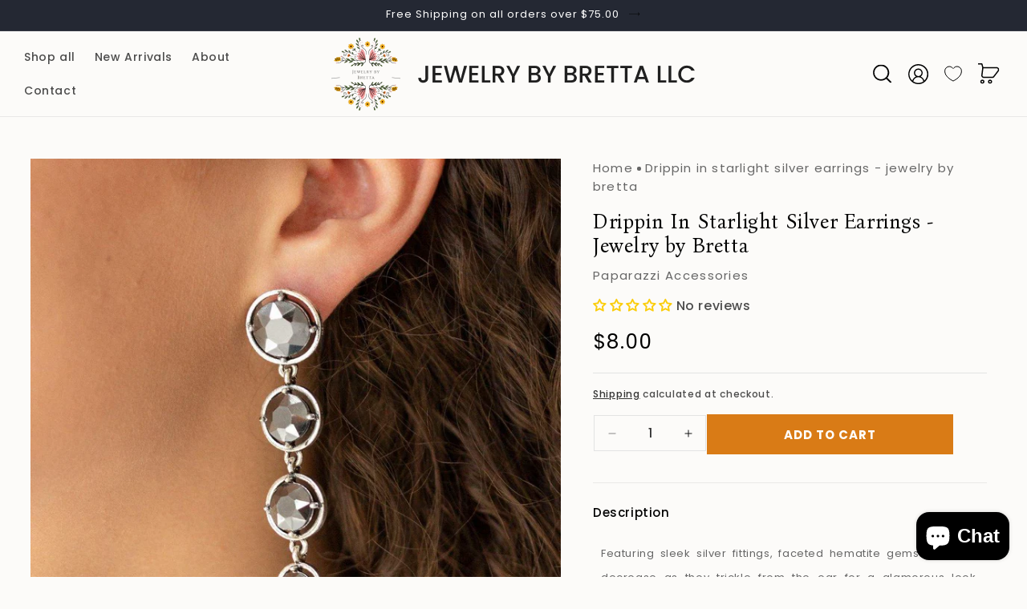

--- FILE ---
content_type: text/html; charset=utf-8
request_url: https://jewelrybybretta.com/products/paparazzi-accessories-drippin-in-starlight-silver-earrings
body_size: 52781
content:
<!doctype html>
<html class="js" lang="en">
  <head>
    <meta charset="utf-8">
    <meta http-equiv="X-UA-Compatible" content="IE=edge">
    <meta name="viewport" content="width=device-width,initial-scale=1">
    <meta name="theme-color" content="">
    <link rel="canonical" href="https://jewelrybybretta.com/products/paparazzi-accessories-drippin-in-starlight-silver-earrings"><link rel="icon" type="image/png" href="//jewelrybybretta.com/cdn/shop/files/android-chrome-192x192.png?crop=center&height=32&v=1722507936&width=32"><link rel="preconnect" href="https://fonts.shopifycdn.com" crossorigin><title>
      Drippin In Starlight Silver Earrings - Jewelry by Bretta
 &ndash; Jewelry by Bretta LLC</title>

    
      <meta name="description" content="Featuring sleek silver fittings, faceted hematite gems gradually decrease as they trickle from the ear for a glamorous look. Earring attaches to a standard post fitting. Sold as one pair of post earrings.">
    

    

<meta property="og:site_name" content="Jewelry by Bretta LLC">
<meta property="og:url" content="https://jewelrybybretta.com/products/paparazzi-accessories-drippin-in-starlight-silver-earrings">
<meta property="og:title" content="Drippin In Starlight Silver Earrings - Jewelry by Bretta">
<meta property="og:type" content="product">
<meta property="og:description" content="Featuring sleek silver fittings, faceted hematite gems gradually decrease as they trickle from the ear for a glamorous look. Earring attaches to a standard post fitting. Sold as one pair of post earrings."><meta property="og:image" content="http://jewelrybybretta.com/cdn/shop/products/44990_2image2-14-795_1.jpg?v=1669666297">
  <meta property="og:image:secure_url" content="https://jewelrybybretta.com/cdn/shop/products/44990_2image2-14-795_1.jpg?v=1669666297">
  <meta property="og:image:width" content="1000">
  <meta property="og:image:height" content="1500"><meta property="og:price:amount" content="8.00">
  <meta property="og:price:currency" content="USD"><meta name="twitter:card" content="summary_large_image">
<meta name="twitter:title" content="Drippin In Starlight Silver Earrings - Jewelry by Bretta">
<meta name="twitter:description" content="Featuring sleek silver fittings, faceted hematite gems gradually decrease as they trickle from the ear for a glamorous look. Earring attaches to a standard post fitting. Sold as one pair of post earrings.">

    <link rel="preconnect" href="https://fonts.gstatic.com" crossorigin>
    <link href="https://fonts.googleapis.com/css2?family=Beau+Rivage&display=swap" rel="stylesheet">
    <link href="https://fonts.googleapis.com/css2?family=Bona+Nova:ital,wght@0,400;0,700;1,400&display=swap" rel="stylesheet">
    <script src="//jewelrybybretta.com/cdn/shop/t/17/assets/constants.js?v=132983761750457495441720794671" defer="defer"></script>
    <script src="//jewelrybybretta.com/cdn/shop/t/17/assets/pubsub.js?v=158357773527763999511720794672" defer="defer"></script>
    <script src="//jewelrybybretta.com/cdn/shop/t/17/assets/global.js?v=87317510869037025951721306211" defer="defer"></script><script src="//jewelrybybretta.com/cdn/shop/t/17/assets/animations.js?v=88693664871331136111720794670" defer="defer"></script><script>window.performance && window.performance.mark && window.performance.mark('shopify.content_for_header.start');</script><meta id="shopify-digital-wallet" name="shopify-digital-wallet" content="/57867468977/digital_wallets/dialog">
<meta name="shopify-checkout-api-token" content="d2944c4f9afa8eaacae67e814ff0e2e3">
<meta id="in-context-paypal-metadata" data-shop-id="57867468977" data-venmo-supported="false" data-environment="production" data-locale="en_US" data-paypal-v4="true" data-currency="USD">
<link rel="alternate" type="application/json+oembed" href="https://jewelrybybretta.com/products/paparazzi-accessories-drippin-in-starlight-silver-earrings.oembed">
<script async="async" src="/checkouts/internal/preloads.js?locale=en-US"></script>
<link rel="preconnect" href="https://shop.app" crossorigin="anonymous">
<script async="async" src="https://shop.app/checkouts/internal/preloads.js?locale=en-US&shop_id=57867468977" crossorigin="anonymous"></script>
<script id="apple-pay-shop-capabilities" type="application/json">{"shopId":57867468977,"countryCode":"US","currencyCode":"USD","merchantCapabilities":["supports3DS"],"merchantId":"gid:\/\/shopify\/Shop\/57867468977","merchantName":"Jewelry by Bretta LLC","requiredBillingContactFields":["postalAddress","email","phone"],"requiredShippingContactFields":["postalAddress","email","phone"],"shippingType":"shipping","supportedNetworks":["visa","masterCard","amex","discover","elo","jcb"],"total":{"type":"pending","label":"Jewelry by Bretta LLC","amount":"1.00"},"shopifyPaymentsEnabled":true,"supportsSubscriptions":true}</script>
<script id="shopify-features" type="application/json">{"accessToken":"d2944c4f9afa8eaacae67e814ff0e2e3","betas":["rich-media-storefront-analytics"],"domain":"jewelrybybretta.com","predictiveSearch":true,"shopId":57867468977,"locale":"en"}</script>
<script>var Shopify = Shopify || {};
Shopify.shop = "jewelry-by-bretta.myshopify.com";
Shopify.locale = "en";
Shopify.currency = {"active":"USD","rate":"1.0"};
Shopify.country = "US";
Shopify.theme = {"name":"Webinopoly - Jewelry By Bretta OS 2.0","id":143453913336,"schema_name":"Dawn","schema_version":"15.0.0","theme_store_id":887,"role":"main"};
Shopify.theme.handle = "null";
Shopify.theme.style = {"id":null,"handle":null};
Shopify.cdnHost = "jewelrybybretta.com/cdn";
Shopify.routes = Shopify.routes || {};
Shopify.routes.root = "/";</script>
<script type="module">!function(o){(o.Shopify=o.Shopify||{}).modules=!0}(window);</script>
<script>!function(o){function n(){var o=[];function n(){o.push(Array.prototype.slice.apply(arguments))}return n.q=o,n}var t=o.Shopify=o.Shopify||{};t.loadFeatures=n(),t.autoloadFeatures=n()}(window);</script>
<script>
  window.ShopifyPay = window.ShopifyPay || {};
  window.ShopifyPay.apiHost = "shop.app\/pay";
  window.ShopifyPay.redirectState = null;
</script>
<script id="shop-js-analytics" type="application/json">{"pageType":"product"}</script>
<script defer="defer" async type="module" src="//jewelrybybretta.com/cdn/shopifycloud/shop-js/modules/v2/client.init-shop-cart-sync_C5BV16lS.en.esm.js"></script>
<script defer="defer" async type="module" src="//jewelrybybretta.com/cdn/shopifycloud/shop-js/modules/v2/chunk.common_CygWptCX.esm.js"></script>
<script type="module">
  await import("//jewelrybybretta.com/cdn/shopifycloud/shop-js/modules/v2/client.init-shop-cart-sync_C5BV16lS.en.esm.js");
await import("//jewelrybybretta.com/cdn/shopifycloud/shop-js/modules/v2/chunk.common_CygWptCX.esm.js");

  window.Shopify.SignInWithShop?.initShopCartSync?.({"fedCMEnabled":true,"windoidEnabled":true});

</script>
<script defer="defer" async type="module" src="//jewelrybybretta.com/cdn/shopifycloud/shop-js/modules/v2/client.payment-terms_CZxnsJam.en.esm.js"></script>
<script defer="defer" async type="module" src="//jewelrybybretta.com/cdn/shopifycloud/shop-js/modules/v2/chunk.common_CygWptCX.esm.js"></script>
<script defer="defer" async type="module" src="//jewelrybybretta.com/cdn/shopifycloud/shop-js/modules/v2/chunk.modal_D71HUcav.esm.js"></script>
<script type="module">
  await import("//jewelrybybretta.com/cdn/shopifycloud/shop-js/modules/v2/client.payment-terms_CZxnsJam.en.esm.js");
await import("//jewelrybybretta.com/cdn/shopifycloud/shop-js/modules/v2/chunk.common_CygWptCX.esm.js");
await import("//jewelrybybretta.com/cdn/shopifycloud/shop-js/modules/v2/chunk.modal_D71HUcav.esm.js");

  
</script>
<script>
  window.Shopify = window.Shopify || {};
  if (!window.Shopify.featureAssets) window.Shopify.featureAssets = {};
  window.Shopify.featureAssets['shop-js'] = {"shop-cart-sync":["modules/v2/client.shop-cart-sync_ZFArdW7E.en.esm.js","modules/v2/chunk.common_CygWptCX.esm.js"],"init-fed-cm":["modules/v2/client.init-fed-cm_CmiC4vf6.en.esm.js","modules/v2/chunk.common_CygWptCX.esm.js"],"shop-button":["modules/v2/client.shop-button_tlx5R9nI.en.esm.js","modules/v2/chunk.common_CygWptCX.esm.js"],"shop-cash-offers":["modules/v2/client.shop-cash-offers_DOA2yAJr.en.esm.js","modules/v2/chunk.common_CygWptCX.esm.js","modules/v2/chunk.modal_D71HUcav.esm.js"],"init-windoid":["modules/v2/client.init-windoid_sURxWdc1.en.esm.js","modules/v2/chunk.common_CygWptCX.esm.js"],"shop-toast-manager":["modules/v2/client.shop-toast-manager_ClPi3nE9.en.esm.js","modules/v2/chunk.common_CygWptCX.esm.js"],"init-shop-email-lookup-coordinator":["modules/v2/client.init-shop-email-lookup-coordinator_B8hsDcYM.en.esm.js","modules/v2/chunk.common_CygWptCX.esm.js"],"init-shop-cart-sync":["modules/v2/client.init-shop-cart-sync_C5BV16lS.en.esm.js","modules/v2/chunk.common_CygWptCX.esm.js"],"avatar":["modules/v2/client.avatar_BTnouDA3.en.esm.js"],"pay-button":["modules/v2/client.pay-button_FdsNuTd3.en.esm.js","modules/v2/chunk.common_CygWptCX.esm.js"],"init-customer-accounts":["modules/v2/client.init-customer-accounts_DxDtT_ad.en.esm.js","modules/v2/client.shop-login-button_C5VAVYt1.en.esm.js","modules/v2/chunk.common_CygWptCX.esm.js","modules/v2/chunk.modal_D71HUcav.esm.js"],"init-shop-for-new-customer-accounts":["modules/v2/client.init-shop-for-new-customer-accounts_ChsxoAhi.en.esm.js","modules/v2/client.shop-login-button_C5VAVYt1.en.esm.js","modules/v2/chunk.common_CygWptCX.esm.js","modules/v2/chunk.modal_D71HUcav.esm.js"],"shop-login-button":["modules/v2/client.shop-login-button_C5VAVYt1.en.esm.js","modules/v2/chunk.common_CygWptCX.esm.js","modules/v2/chunk.modal_D71HUcav.esm.js"],"init-customer-accounts-sign-up":["modules/v2/client.init-customer-accounts-sign-up_CPSyQ0Tj.en.esm.js","modules/v2/client.shop-login-button_C5VAVYt1.en.esm.js","modules/v2/chunk.common_CygWptCX.esm.js","modules/v2/chunk.modal_D71HUcav.esm.js"],"shop-follow-button":["modules/v2/client.shop-follow-button_Cva4Ekp9.en.esm.js","modules/v2/chunk.common_CygWptCX.esm.js","modules/v2/chunk.modal_D71HUcav.esm.js"],"checkout-modal":["modules/v2/client.checkout-modal_BPM8l0SH.en.esm.js","modules/v2/chunk.common_CygWptCX.esm.js","modules/v2/chunk.modal_D71HUcav.esm.js"],"lead-capture":["modules/v2/client.lead-capture_Bi8yE_yS.en.esm.js","modules/v2/chunk.common_CygWptCX.esm.js","modules/v2/chunk.modal_D71HUcav.esm.js"],"shop-login":["modules/v2/client.shop-login_D6lNrXab.en.esm.js","modules/v2/chunk.common_CygWptCX.esm.js","modules/v2/chunk.modal_D71HUcav.esm.js"],"payment-terms":["modules/v2/client.payment-terms_CZxnsJam.en.esm.js","modules/v2/chunk.common_CygWptCX.esm.js","modules/v2/chunk.modal_D71HUcav.esm.js"]};
</script>
<script>(function() {
  var isLoaded = false;
  function asyncLoad() {
    if (isLoaded) return;
    isLoaded = true;
    var urls = ["https:\/\/seo.apps.avada.io\/scripttag\/avada-seo-installed.js?shop=jewelry-by-bretta.myshopify.com","https:\/\/cdn1.avada.io\/flying-pages\/module.js?shop=jewelry-by-bretta.myshopify.com","https:\/\/cdn.pushowl.com\/latest\/sdks\/pushowl-shopify.js?subdomain=jewelry-by-bretta\u0026environment=production\u0026guid=ed6d9678-1c4e-490d-8c5d-ca9cf3fb771d\u0026shop=jewelry-by-bretta.myshopify.com"];
    for (var i = 0; i < urls.length; i++) {
      var s = document.createElement('script');
      s.type = 'text/javascript';
      s.async = true;
      s.src = urls[i];
      var x = document.getElementsByTagName('script')[0];
      x.parentNode.insertBefore(s, x);
    }
  };
  if(window.attachEvent) {
    window.attachEvent('onload', asyncLoad);
  } else {
    window.addEventListener('load', asyncLoad, false);
  }
})();</script>
<script id="__st">var __st={"a":57867468977,"offset":-28800,"reqid":"b0572d65-196f-4bcd-829e-6fc1d6dd40ca-1768671649","pageurl":"jewelrybybretta.com\/products\/paparazzi-accessories-drippin-in-starlight-silver-earrings","u":"386d99b50e69","p":"product","rtyp":"product","rid":6854249218225};</script>
<script>window.ShopifyPaypalV4VisibilityTracking = true;</script>
<script id="captcha-bootstrap">!function(){'use strict';const t='contact',e='account',n='new_comment',o=[[t,t],['blogs',n],['comments',n],[t,'customer']],c=[[e,'customer_login'],[e,'guest_login'],[e,'recover_customer_password'],[e,'create_customer']],r=t=>t.map((([t,e])=>`form[action*='/${t}']:not([data-nocaptcha='true']) input[name='form_type'][value='${e}']`)).join(','),a=t=>()=>t?[...document.querySelectorAll(t)].map((t=>t.form)):[];function s(){const t=[...o],e=r(t);return a(e)}const i='password',u='form_key',d=['recaptcha-v3-token','g-recaptcha-response','h-captcha-response',i],f=()=>{try{return window.sessionStorage}catch{return}},m='__shopify_v',_=t=>t.elements[u];function p(t,e,n=!1){try{const o=window.sessionStorage,c=JSON.parse(o.getItem(e)),{data:r}=function(t){const{data:e,action:n}=t;return t[m]||n?{data:e,action:n}:{data:t,action:n}}(c);for(const[e,n]of Object.entries(r))t.elements[e]&&(t.elements[e].value=n);n&&o.removeItem(e)}catch(o){console.error('form repopulation failed',{error:o})}}const l='form_type',E='cptcha';function T(t){t.dataset[E]=!0}const w=window,h=w.document,L='Shopify',v='ce_forms',y='captcha';let A=!1;((t,e)=>{const n=(g='f06e6c50-85a8-45c8-87d0-21a2b65856fe',I='https://cdn.shopify.com/shopifycloud/storefront-forms-hcaptcha/ce_storefront_forms_captcha_hcaptcha.v1.5.2.iife.js',D={infoText:'Protected by hCaptcha',privacyText:'Privacy',termsText:'Terms'},(t,e,n)=>{const o=w[L][v],c=o.bindForm;if(c)return c(t,g,e,D).then(n);var r;o.q.push([[t,g,e,D],n]),r=I,A||(h.body.append(Object.assign(h.createElement('script'),{id:'captcha-provider',async:!0,src:r})),A=!0)});var g,I,D;w[L]=w[L]||{},w[L][v]=w[L][v]||{},w[L][v].q=[],w[L][y]=w[L][y]||{},w[L][y].protect=function(t,e){n(t,void 0,e),T(t)},Object.freeze(w[L][y]),function(t,e,n,w,h,L){const[v,y,A,g]=function(t,e,n){const i=e?o:[],u=t?c:[],d=[...i,...u],f=r(d),m=r(i),_=r(d.filter((([t,e])=>n.includes(e))));return[a(f),a(m),a(_),s()]}(w,h,L),I=t=>{const e=t.target;return e instanceof HTMLFormElement?e:e&&e.form},D=t=>v().includes(t);t.addEventListener('submit',(t=>{const e=I(t);if(!e)return;const n=D(e)&&!e.dataset.hcaptchaBound&&!e.dataset.recaptchaBound,o=_(e),c=g().includes(e)&&(!o||!o.value);(n||c)&&t.preventDefault(),c&&!n&&(function(t){try{if(!f())return;!function(t){const e=f();if(!e)return;const n=_(t);if(!n)return;const o=n.value;o&&e.removeItem(o)}(t);const e=Array.from(Array(32),(()=>Math.random().toString(36)[2])).join('');!function(t,e){_(t)||t.append(Object.assign(document.createElement('input'),{type:'hidden',name:u})),t.elements[u].value=e}(t,e),function(t,e){const n=f();if(!n)return;const o=[...t.querySelectorAll(`input[type='${i}']`)].map((({name:t})=>t)),c=[...d,...o],r={};for(const[a,s]of new FormData(t).entries())c.includes(a)||(r[a]=s);n.setItem(e,JSON.stringify({[m]:1,action:t.action,data:r}))}(t,e)}catch(e){console.error('failed to persist form',e)}}(e),e.submit())}));const S=(t,e)=>{t&&!t.dataset[E]&&(n(t,e.some((e=>e===t))),T(t))};for(const o of['focusin','change'])t.addEventListener(o,(t=>{const e=I(t);D(e)&&S(e,y())}));const B=e.get('form_key'),M=e.get(l),P=B&&M;t.addEventListener('DOMContentLoaded',(()=>{const t=y();if(P)for(const e of t)e.elements[l].value===M&&p(e,B);[...new Set([...A(),...v().filter((t=>'true'===t.dataset.shopifyCaptcha))])].forEach((e=>S(e,t)))}))}(h,new URLSearchParams(w.location.search),n,t,e,['guest_login'])})(!0,!0)}();</script>
<script integrity="sha256-4kQ18oKyAcykRKYeNunJcIwy7WH5gtpwJnB7kiuLZ1E=" data-source-attribution="shopify.loadfeatures" defer="defer" src="//jewelrybybretta.com/cdn/shopifycloud/storefront/assets/storefront/load_feature-a0a9edcb.js" crossorigin="anonymous"></script>
<script crossorigin="anonymous" defer="defer" src="//jewelrybybretta.com/cdn/shopifycloud/storefront/assets/shopify_pay/storefront-65b4c6d7.js?v=20250812"></script>
<script data-source-attribution="shopify.dynamic_checkout.dynamic.init">var Shopify=Shopify||{};Shopify.PaymentButton=Shopify.PaymentButton||{isStorefrontPortableWallets:!0,init:function(){window.Shopify.PaymentButton.init=function(){};var t=document.createElement("script");t.src="https://jewelrybybretta.com/cdn/shopifycloud/portable-wallets/latest/portable-wallets.en.js",t.type="module",document.head.appendChild(t)}};
</script>
<script data-source-attribution="shopify.dynamic_checkout.buyer_consent">
  function portableWalletsHideBuyerConsent(e){var t=document.getElementById("shopify-buyer-consent"),n=document.getElementById("shopify-subscription-policy-button");t&&n&&(t.classList.add("hidden"),t.setAttribute("aria-hidden","true"),n.removeEventListener("click",e))}function portableWalletsShowBuyerConsent(e){var t=document.getElementById("shopify-buyer-consent"),n=document.getElementById("shopify-subscription-policy-button");t&&n&&(t.classList.remove("hidden"),t.removeAttribute("aria-hidden"),n.addEventListener("click",e))}window.Shopify?.PaymentButton&&(window.Shopify.PaymentButton.hideBuyerConsent=portableWalletsHideBuyerConsent,window.Shopify.PaymentButton.showBuyerConsent=portableWalletsShowBuyerConsent);
</script>
<script data-source-attribution="shopify.dynamic_checkout.cart.bootstrap">document.addEventListener("DOMContentLoaded",(function(){function t(){return document.querySelector("shopify-accelerated-checkout-cart, shopify-accelerated-checkout")}if(t())Shopify.PaymentButton.init();else{new MutationObserver((function(e,n){t()&&(Shopify.PaymentButton.init(),n.disconnect())})).observe(document.body,{childList:!0,subtree:!0})}}));
</script>
<link id="shopify-accelerated-checkout-styles" rel="stylesheet" media="screen" href="https://jewelrybybretta.com/cdn/shopifycloud/portable-wallets/latest/accelerated-checkout-backwards-compat.css" crossorigin="anonymous">
<style id="shopify-accelerated-checkout-cart">
        #shopify-buyer-consent {
  margin-top: 1em;
  display: inline-block;
  width: 100%;
}

#shopify-buyer-consent.hidden {
  display: none;
}

#shopify-subscription-policy-button {
  background: none;
  border: none;
  padding: 0;
  text-decoration: underline;
  font-size: inherit;
  cursor: pointer;
}

#shopify-subscription-policy-button::before {
  box-shadow: none;
}

      </style>
<script id="sections-script" data-sections="header" defer="defer" src="//jewelrybybretta.com/cdn/shop/t/17/compiled_assets/scripts.js?v=14473"></script>
<script>window.performance && window.performance.mark && window.performance.mark('shopify.content_for_header.end');</script>


    <style data-shopify>
      @font-face {
  font-family: Poppins;
  font-weight: 500;
  font-style: normal;
  font-display: swap;
  src: url("//jewelrybybretta.com/cdn/fonts/poppins/poppins_n5.ad5b4b72b59a00358afc706450c864c3c8323842.woff2") format("woff2"),
       url("//jewelrybybretta.com/cdn/fonts/poppins/poppins_n5.33757fdf985af2d24b32fcd84c9a09224d4b2c39.woff") format("woff");
}

      @font-face {
  font-family: Poppins;
  font-weight: 700;
  font-style: normal;
  font-display: swap;
  src: url("//jewelrybybretta.com/cdn/fonts/poppins/poppins_n7.56758dcf284489feb014a026f3727f2f20a54626.woff2") format("woff2"),
       url("//jewelrybybretta.com/cdn/fonts/poppins/poppins_n7.f34f55d9b3d3205d2cd6f64955ff4b36f0cfd8da.woff") format("woff");
}

      @font-face {
  font-family: Poppins;
  font-weight: 500;
  font-style: italic;
  font-display: swap;
  src: url("//jewelrybybretta.com/cdn/fonts/poppins/poppins_i5.6acfce842c096080e34792078ef3cb7c3aad24d4.woff2") format("woff2"),
       url("//jewelrybybretta.com/cdn/fonts/poppins/poppins_i5.a49113e4fe0ad7fd7716bd237f1602cbec299b3c.woff") format("woff");
}

      @font-face {
  font-family: Poppins;
  font-weight: 700;
  font-style: italic;
  font-display: swap;
  src: url("//jewelrybybretta.com/cdn/fonts/poppins/poppins_i7.42fd71da11e9d101e1e6c7932199f925f9eea42d.woff2") format("woff2"),
       url("//jewelrybybretta.com/cdn/fonts/poppins/poppins_i7.ec8499dbd7616004e21155106d13837fff4cf556.woff") format("woff");
}

      @font-face {
  font-family: Poppins;
  font-weight: 400;
  font-style: normal;
  font-display: swap;
  src: url("//jewelrybybretta.com/cdn/fonts/poppins/poppins_n4.0ba78fa5af9b0e1a374041b3ceaadf0a43b41362.woff2") format("woff2"),
       url("//jewelrybybretta.com/cdn/fonts/poppins/poppins_n4.214741a72ff2596839fc9760ee7a770386cf16ca.woff") format("woff");
}


      
        :root,
        .color-scheme-1 {
          --color-background: 252,251,249;
        
          --gradient-background: #fcfbf9;
        

        

        --color-foreground: 18,18,18;
        --color-background-contrast: 210,194,164;
        --color-shadow: 18,18,18;
        --color-button: 18,18,18;
        --color-button-text: 255,255,255;
        --color-secondary-button: 252,251,249;
        --color-secondary-button-text: 18,18,18;
        --color-link: 18,18,18;
        --color-badge-foreground: 18,18,18;
        --color-badge-background: 252,251,249;
        --color-badge-border: 18,18,18;
        --payment-terms-background-color: rgb(252 251 249);
      }
      
        
        .color-scheme-2 {
          --color-background: 243,243,243;
        
          --gradient-background: #f3f3f3;
        

        

        --color-foreground: 18,18,18;
        --color-background-contrast: 179,179,179;
        --color-shadow: 18,18,18;
        --color-button: 18,18,18;
        --color-button-text: 243,243,243;
        --color-secondary-button: 243,243,243;
        --color-secondary-button-text: 18,18,18;
        --color-link: 18,18,18;
        --color-badge-foreground: 18,18,18;
        --color-badge-background: 243,243,243;
        --color-badge-border: 18,18,18;
        --payment-terms-background-color: rgb(243 243 243);
      }
      
        
        .color-scheme-3 {
          --color-background: 36,40,51;
        
          --gradient-background: #242833;
        

        

        --color-foreground: 255,255,255;
        --color-background-contrast: 47,52,66;
        --color-shadow: 18,18,18;
        --color-button: 255,255,255;
        --color-button-text: 0,0,0;
        --color-secondary-button: 36,40,51;
        --color-secondary-button-text: 255,255,255;
        --color-link: 255,255,255;
        --color-badge-foreground: 255,255,255;
        --color-badge-background: 36,40,51;
        --color-badge-border: 255,255,255;
        --payment-terms-background-color: rgb(36 40 51);
      }
      
        
        .color-scheme-4 {
          --color-background: 252,251,249;
        
          --gradient-background: #fcfbf9;
        

        

        --color-foreground: 18,18,18;
        --color-background-contrast: 210,194,164;
        --color-shadow: 18,18,18;
        --color-button: 255,255,255;
        --color-button-text: 18,18,18;
        --color-secondary-button: 252,251,249;
        --color-secondary-button-text: 255,255,255;
        --color-link: 255,255,255;
        --color-badge-foreground: 18,18,18;
        --color-badge-background: 252,251,249;
        --color-badge-border: 18,18,18;
        --payment-terms-background-color: rgb(252 251 249);
      }
      
        
        .color-scheme-5 {
          --color-background: 51,79,180;
        
          --gradient-background: #334fb4;
        

        

        --color-foreground: 255,255,255;
        --color-background-contrast: 23,35,81;
        --color-shadow: 18,18,18;
        --color-button: 255,255,255;
        --color-button-text: 51,79,180;
        --color-secondary-button: 51,79,180;
        --color-secondary-button-text: 255,255,255;
        --color-link: 255,255,255;
        --color-badge-foreground: 255,255,255;
        --color-badge-background: 51,79,180;
        --color-badge-border: 255,255,255;
        --payment-terms-background-color: rgb(51 79 180);
      }
      
        
        .color-scheme-f8f22f8f-e1af-452f-83fb-bfa6526fec22 {
          --color-background: 252,251,249;
        
          --gradient-background: #fcfbf9;
        

        

        --color-foreground: 18,18,18;
        --color-background-contrast: 210,194,164;
        --color-shadow: 18,18,18;
        --color-button: 217,123,22;
        --color-button-text: 255,255,255;
        --color-secondary-button: 252,251,249;
        --color-secondary-button-text: 18,18,18;
        --color-link: 18,18,18;
        --color-badge-foreground: 18,18,18;
        --color-badge-background: 252,251,249;
        --color-badge-border: 18,18,18;
        --payment-terms-background-color: rgb(252 251 249);
      }
      
        
        .color-scheme-efc8ced0-5ef9-460f-8755-864639dbccd0 {
          --color-background: 255,255,255;
        
          --gradient-background: #ffffff;
        

        

        --color-foreground: 255,255,255;
        --color-background-contrast: 191,191,191;
        --color-shadow: 255,255,255;
        --color-button: 255,255,255;
        --color-button-text: 18,18,18;
        --color-secondary-button: 255,255,255;
        --color-secondary-button-text: 255,255,255;
        --color-link: 255,255,255;
        --color-badge-foreground: 255,255,255;
        --color-badge-background: 255,255,255;
        --color-badge-border: 255,255,255;
        --payment-terms-background-color: rgb(255 255 255);
      }
      
        
        .color-scheme-d878c2a2-df4d-4a5f-986a-429d0da9acb4 {
          --color-background: 0,0,0;
        
          --gradient-background: rgba(0,0,0,0);
        

        

        --color-foreground: 0,0,0;
        --color-background-contrast: 128,128,128;
        --color-shadow: 18,18,18;
        --color-button: 18,18,18;
        --color-button-text: 255,255,255;
        --color-secondary-button: 0,0,0;
        --color-secondary-button-text: 18,18,18;
        --color-link: 18,18,18;
        --color-badge-foreground: 0,0,0;
        --color-badge-background: 0,0,0;
        --color-badge-border: 0,0,0;
        --payment-terms-background-color: rgb(0 0 0);
      }
      
        
        .color-scheme-5372c93e-6608-468b-b98b-51833e8e4d58 {
          --color-background: 0,0,0;
        
          --gradient-background: #000000;
        

        

        --color-foreground: 252,251,249;
        --color-background-contrast: 128,128,128;
        --color-shadow: 252,251,249;
        --color-button: 252,251,249;
        --color-button-text: 255,255,255;
        --color-secondary-button: 0,0,0;
        --color-secondary-button-text: 252,251,249;
        --color-link: 252,251,249;
        --color-badge-foreground: 252,251,249;
        --color-badge-background: 0,0,0;
        --color-badge-border: 252,251,249;
        --payment-terms-background-color: rgb(0 0 0);
      }
      
        
        .color-scheme-b792bd49-719c-43c9-8f54-4e0136969d71 {
          --color-background: 18,18,18;
        
          --gradient-background: #121212;
        

        

        --color-foreground: 255,255,255;
        --color-background-contrast: 146,146,146;
        --color-shadow: 18,18,18;
        --color-button: 18,18,18;
        --color-button-text: 255,255,255;
        --color-secondary-button: 18,18,18;
        --color-secondary-button-text: 18,18,18;
        --color-link: 18,18,18;
        --color-badge-foreground: 255,255,255;
        --color-badge-background: 18,18,18;
        --color-badge-border: 255,255,255;
        --payment-terms-background-color: rgb(18 18 18);
      }
      
        
        .color-scheme-8b5553a9-bb79-49fd-bad0-931fd6653c3f {
          --color-background: 244,244,244;
        
          --gradient-background: #f4f4f4;
        

        

        --color-foreground: 18,18,18;
        --color-background-contrast: 180,180,180;
        --color-shadow: 18,18,18;
        --color-button: 18,18,18;
        --color-button-text: 255,255,255;
        --color-secondary-button: 244,244,244;
        --color-secondary-button-text: 18,18,18;
        --color-link: 18,18,18;
        --color-badge-foreground: 18,18,18;
        --color-badge-background: 244,244,244;
        --color-badge-border: 18,18,18;
        --payment-terms-background-color: rgb(244 244 244);
      }
      
        
        .color-scheme-c931530f-3dfe-4da3-811a-af307c41027e {
          --color-background: 248,244,238;
        
          --gradient-background: #f8f4ee;
        

        

        --color-foreground: 18,18,18;
        --color-background-contrast: 211,186,148;
        --color-shadow: 18,18,18;
        --color-button: 217,123,22;
        --color-button-text: 255,255,255;
        --color-secondary-button: 248,244,238;
        --color-secondary-button-text: 18,18,18;
        --color-link: 18,18,18;
        --color-badge-foreground: 18,18,18;
        --color-badge-background: 248,244,238;
        --color-badge-border: 18,18,18;
        --payment-terms-background-color: rgb(248 244 238);
      }
      

      body, .color-scheme-1, .color-scheme-2, .color-scheme-3, .color-scheme-4, .color-scheme-5, .color-scheme-f8f22f8f-e1af-452f-83fb-bfa6526fec22, .color-scheme-efc8ced0-5ef9-460f-8755-864639dbccd0, .color-scheme-d878c2a2-df4d-4a5f-986a-429d0da9acb4, .color-scheme-5372c93e-6608-468b-b98b-51833e8e4d58, .color-scheme-b792bd49-719c-43c9-8f54-4e0136969d71, .color-scheme-8b5553a9-bb79-49fd-bad0-931fd6653c3f, .color-scheme-c931530f-3dfe-4da3-811a-af307c41027e {
        color: rgba(var(--color-foreground), 0.75);
        background-color: rgb(var(--color-background));
      }

      :root {
        --font-body-family: Poppins, sans-serif;
        --font-body-style: normal;
        --font-body-weight: 500;
        --font-body-weight-bold: 800;

        --font-heading-family: Poppins, sans-serif;
        --font-heading-style: normal;
        --font-heading-weight: 400;

        --font-body-scale: 1.0;
        --font-heading-scale: 1.0;

        --media-padding: px;
        --media-border-opacity: 0.05;
        --media-border-width: 0px;
        --media-radius: 0px;
        --media-shadow-opacity: 0.0;
        --media-shadow-horizontal-offset: 0px;
        --media-shadow-vertical-offset: 4px;
        --media-shadow-blur-radius: 5px;
        --media-shadow-visible: 0;

        --page-width: 180rem;
        --page-width-margin: 0rem;

        --product-card-image-padding: 1.6rem;
        --product-card-corner-radius: 0.0rem;
        --product-card-text-alignment: center;
        --product-card-border-width: 0.0rem;
        --product-card-border-opacity: 0.1;
        --product-card-shadow-opacity: 0.0;
        --product-card-shadow-visible: 0;
        --product-card-shadow-horizontal-offset: 0.0rem;
        --product-card-shadow-vertical-offset: 0.4rem;
        --product-card-shadow-blur-radius: 0.5rem;

        --collection-card-image-padding: 0.0rem;
        --collection-card-corner-radius: 0.0rem;
        --collection-card-text-alignment: left;
        --collection-card-border-width: 0.0rem;
        --collection-card-border-opacity: 0.1;
        --collection-card-shadow-opacity: 0.0;
        --collection-card-shadow-visible: 0;
        --collection-card-shadow-horizontal-offset: 0.0rem;
        --collection-card-shadow-vertical-offset: 0.4rem;
        --collection-card-shadow-blur-radius: 0.5rem;

        --blog-card-image-padding: 0.0rem;
        --blog-card-corner-radius: 0.0rem;
        --blog-card-text-alignment: left;
        --blog-card-border-width: 0.0rem;
        --blog-card-border-opacity: 0.1;
        --blog-card-shadow-opacity: 0.0;
        --blog-card-shadow-visible: 0;
        --blog-card-shadow-horizontal-offset: 0.0rem;
        --blog-card-shadow-vertical-offset: 0.4rem;
        --blog-card-shadow-blur-radius: 0.5rem;

        --badge-corner-radius: 4.0rem;

        --popup-border-width: 1px;
        --popup-border-opacity: 0.1;
        --popup-corner-radius: 0px;
        --popup-shadow-opacity: 0.05;
        --popup-shadow-horizontal-offset: 0px;
        --popup-shadow-vertical-offset: 4px;
        --popup-shadow-blur-radius: 5px;

        --drawer-border-width: 1px;
        --drawer-border-opacity: 0.1;
        --drawer-shadow-opacity: 0.0;
        --drawer-shadow-horizontal-offset: 0px;
        --drawer-shadow-vertical-offset: 4px;
        --drawer-shadow-blur-radius: 5px;

        --spacing-sections-desktop: 0px;
        --spacing-sections-mobile: 0px;

        --grid-desktop-vertical-spacing: 24px;
        --grid-desktop-horizontal-spacing: 24px;
        --grid-mobile-vertical-spacing: 12px;
        --grid-mobile-horizontal-spacing: 12px;

        --text-boxes-border-opacity: 0.1;
        --text-boxes-border-width: 0px;
        --text-boxes-radius: 0px;
        --text-boxes-shadow-opacity: 0.0;
        --text-boxes-shadow-visible: 0;
        --text-boxes-shadow-horizontal-offset: 0px;
        --text-boxes-shadow-vertical-offset: 4px;
        --text-boxes-shadow-blur-radius: 5px;

        --buttons-radius: 0px;
        --buttons-radius-outset: 0px;
        --buttons-border-width: 0px;
        --buttons-border-opacity: 1.0;
        --buttons-shadow-opacity: 0.0;
        --buttons-shadow-visible: 0;
        --buttons-shadow-horizontal-offset: 0px;
        --buttons-shadow-vertical-offset: 4px;
        --buttons-shadow-blur-radius: 5px;
        --buttons-border-offset: 0px;

        --inputs-radius: 0px;
        --inputs-border-width: 1px;
        --inputs-border-opacity: 0.55;
        --inputs-shadow-opacity: 0.0;
        --inputs-shadow-horizontal-offset: 0px;
        --inputs-margin-offset: 0px;
        --inputs-shadow-vertical-offset: 4px;
        --inputs-shadow-blur-radius: 5px;
        --inputs-radius-outset: 0px;

        --variant-pills-radius: 40px;
        --variant-pills-border-width: 1px;
        --variant-pills-border-opacity: 0.55;
        --variant-pills-shadow-opacity: 0.0;
        --variant-pills-shadow-horizontal-offset: 0px;
        --variant-pills-shadow-vertical-offset: 4px;
        --variant-pills-shadow-blur-radius: 5px;
      }

      *,
      *::before,
      *::after {
        box-sizing: inherit;
      }

      html {
        box-sizing: border-box;
        font-size: calc(var(--font-body-scale) * 62.5%);
        height: 100%;
      }

      body {
        display: grid;
        grid-template-rows: auto auto 1fr auto;
        grid-template-columns: 100%;
        min-height: 100%;
        margin: 0;
        font-size: 1.5rem;
        letter-spacing: 0.06rem;
        line-height: calc(1 + 0.8 / var(--font-body-scale));
        font-family: var(--font-body-family);
        font-style: var(--font-body-style);
        font-weight: var(--font-body-weight);
      }

      @media screen and (min-width: 750px) {
        body {
          font-size: 1.6rem;
        }
      }
    </style>

    <link href="//jewelrybybretta.com/cdn/shop/t/17/assets/base.css?v=49624306663760679571721828524" rel="stylesheet" type="text/css" media="all" />
    <link href="//jewelrybybretta.com/cdn/shop/t/17/assets/style.css?v=92102894164356261771721987342" rel="stylesheet" type="text/css" media="all" />
    <link href="//jewelrybybretta.com/cdn/shop/t/17/assets/responsive.css?v=174563457935792705931723648666" rel="stylesheet" type="text/css" media="all" />

      <link rel="preload" as="font" href="//jewelrybybretta.com/cdn/fonts/poppins/poppins_n5.ad5b4b72b59a00358afc706450c864c3c8323842.woff2" type="font/woff2" crossorigin>
      

      <link rel="preload" as="font" href="//jewelrybybretta.com/cdn/fonts/poppins/poppins_n4.0ba78fa5af9b0e1a374041b3ceaadf0a43b41362.woff2" type="font/woff2" crossorigin>
      
<link
        rel="stylesheet"
        href="//jewelrybybretta.com/cdn/shop/t/17/assets/component-predictive-search.css?v=118923337488134913561720794671"
        media="print"
        onload="this.media='all'"
      ><script>
      if (Shopify.designMode) {
        document.documentElement.classList.add('shopify-design-mode');
      }
    </script>
  
	<!-- Added by AVADA SEO Suite -->
	
	<!-- /Added by AVADA SEO Suite -->
	<!-- BEGIN app block: shopify://apps/judge-me-reviews/blocks/judgeme_core/61ccd3b1-a9f2-4160-9fe9-4fec8413e5d8 --><!-- Start of Judge.me Core -->






<link rel="dns-prefetch" href="https://cdnwidget.judge.me">
<link rel="dns-prefetch" href="https://cdn.judge.me">
<link rel="dns-prefetch" href="https://cdn1.judge.me">
<link rel="dns-prefetch" href="https://api.judge.me">

<script data-cfasync='false' class='jdgm-settings-script'>window.jdgmSettings={"pagination":5,"disable_web_reviews":false,"badge_no_review_text":"No reviews","badge_n_reviews_text":"{{ n }} review/reviews","hide_badge_preview_if_no_reviews":false,"badge_hide_text":false,"enforce_center_preview_badge":false,"widget_title":"Customer Reviews","widget_open_form_text":"Write a review","widget_close_form_text":"Cancel review","widget_refresh_page_text":"Refresh page","widget_summary_text":"Based on {{ number_of_reviews }} review/reviews","widget_no_review_text":"Be the first to write a review","widget_name_field_text":"Display name","widget_verified_name_field_text":"Verified Name (public)","widget_name_placeholder_text":"Display name","widget_required_field_error_text":"This field is required.","widget_email_field_text":"Email address","widget_verified_email_field_text":"Verified Email (private, can not be edited)","widget_email_placeholder_text":"Your email address","widget_email_field_error_text":"Please enter a valid email address.","widget_rating_field_text":"Rating","widget_review_title_field_text":"Review Title","widget_review_title_placeholder_text":"Give your review a title","widget_review_body_field_text":"Review content","widget_review_body_placeholder_text":"Start writing here...","widget_pictures_field_text":"Picture/Video (optional)","widget_submit_review_text":"Submit Review","widget_submit_verified_review_text":"Submit Verified Review","widget_submit_success_msg_with_auto_publish":"Thank you! Please refresh the page in a few moments to see your review. You can remove or edit your review by logging into \u003ca href='https://judge.me/login' target='_blank' rel='nofollow noopener'\u003eJudge.me\u003c/a\u003e","widget_submit_success_msg_no_auto_publish":"Thank you! Your review will be published as soon as it is approved by the shop admin. You can remove or edit your review by logging into \u003ca href='https://judge.me/login' target='_blank' rel='nofollow noopener'\u003eJudge.me\u003c/a\u003e","widget_show_default_reviews_out_of_total_text":"Showing {{ n_reviews_shown }} out of {{ n_reviews }} reviews.","widget_show_all_link_text":"Show all","widget_show_less_link_text":"Show less","widget_author_said_text":"{{ reviewer_name }} said:","widget_days_text":"{{ n }} days ago","widget_weeks_text":"{{ n }} week/weeks ago","widget_months_text":"{{ n }} month/months ago","widget_years_text":"{{ n }} year/years ago","widget_yesterday_text":"Yesterday","widget_today_text":"Today","widget_replied_text":"\u003e\u003e {{ shop_name }} replied:","widget_read_more_text":"Read more","widget_reviewer_name_as_initial":"","widget_rating_filter_color":"","widget_rating_filter_see_all_text":"See all reviews","widget_sorting_most_recent_text":"Most Recent","widget_sorting_highest_rating_text":"Highest Rating","widget_sorting_lowest_rating_text":"Lowest Rating","widget_sorting_with_pictures_text":"Only Pictures","widget_sorting_most_helpful_text":"Most Helpful","widget_open_question_form_text":"Ask a question","widget_reviews_subtab_text":"Reviews","widget_questions_subtab_text":"Questions","widget_question_label_text":"Question","widget_answer_label_text":"Answer","widget_question_placeholder_text":"Write your question here","widget_submit_question_text":"Submit Question","widget_question_submit_success_text":"Thank you for your question! We will notify you once it gets answered.","verified_badge_text":"Verified","verified_badge_bg_color":"","verified_badge_text_color":"","verified_badge_placement":"left-of-reviewer-name","widget_review_max_height":"","widget_hide_border":false,"widget_social_share":false,"widget_thumb":false,"widget_review_location_show":false,"widget_location_format":"country_iso_code","all_reviews_include_out_of_store_products":true,"all_reviews_out_of_store_text":"(out of store)","all_reviews_pagination":100,"all_reviews_product_name_prefix_text":"about","enable_review_pictures":true,"enable_question_anwser":false,"widget_theme":"","review_date_format":"mm/dd/yyyy","default_sort_method":"most-recent","widget_product_reviews_subtab_text":"Product Reviews","widget_shop_reviews_subtab_text":"Shop Reviews","widget_other_products_reviews_text":"Reviews for other products","widget_store_reviews_subtab_text":"Store reviews","widget_no_store_reviews_text":"This store hasn't received any reviews yet","widget_web_restriction_product_reviews_text":"This product hasn't received any reviews yet","widget_no_items_text":"No items found","widget_show_more_text":"Show more","widget_write_a_store_review_text":"Write a Store Review","widget_other_languages_heading":"Reviews in Other Languages","widget_translate_review_text":"Translate review to {{ language }}","widget_translating_review_text":"Translating...","widget_show_original_translation_text":"Show original ({{ language }})","widget_translate_review_failed_text":"Review couldn't be translated.","widget_translate_review_retry_text":"Retry","widget_translate_review_try_again_later_text":"Try again later","show_product_url_for_grouped_product":false,"widget_sorting_pictures_first_text":"Pictures First","show_pictures_on_all_rev_page_mobile":false,"show_pictures_on_all_rev_page_desktop":false,"floating_tab_hide_mobile_install_preference":false,"floating_tab_button_name":"★ Reviews","floating_tab_title":"Let customers speak for us","floating_tab_button_color":"","floating_tab_button_background_color":"","floating_tab_url":"","floating_tab_url_enabled":false,"floating_tab_tab_style":"text","all_reviews_text_badge_text":"Customers rate us {{ shop.metafields.judgeme.all_reviews_rating | round: 1 }}/5 based on {{ shop.metafields.judgeme.all_reviews_count }} reviews.","all_reviews_text_badge_text_branded_style":"{{ shop.metafields.judgeme.all_reviews_rating | round: 1 }} out of 5 stars based on {{ shop.metafields.judgeme.all_reviews_count }} reviews","is_all_reviews_text_badge_a_link":false,"show_stars_for_all_reviews_text_badge":false,"all_reviews_text_badge_url":"","all_reviews_text_style":"text","all_reviews_text_color_style":"judgeme_brand_color","all_reviews_text_color":"#108474","all_reviews_text_show_jm_brand":true,"featured_carousel_show_header":true,"featured_carousel_title":"Let customers speak for us","testimonials_carousel_title":"Customers are saying","videos_carousel_title":"Real customer stories","cards_carousel_title":"Customers are saying","featured_carousel_count_text":"from {{ n }} reviews","featured_carousel_add_link_to_all_reviews_page":false,"featured_carousel_url":"","featured_carousel_show_images":true,"featured_carousel_autoslide_interval":5,"featured_carousel_arrows_on_the_sides":false,"featured_carousel_height":250,"featured_carousel_width":80,"featured_carousel_image_size":0,"featured_carousel_image_height":250,"featured_carousel_arrow_color":"#eeeeee","verified_count_badge_style":"vintage","verified_count_badge_orientation":"horizontal","verified_count_badge_color_style":"judgeme_brand_color","verified_count_badge_color":"#108474","is_verified_count_badge_a_link":false,"verified_count_badge_url":"","verified_count_badge_show_jm_brand":true,"widget_rating_preset_default":5,"widget_first_sub_tab":"product-reviews","widget_show_histogram":true,"widget_histogram_use_custom_color":false,"widget_pagination_use_custom_color":false,"widget_star_use_custom_color":false,"widget_verified_badge_use_custom_color":false,"widget_write_review_use_custom_color":false,"picture_reminder_submit_button":"Upload Pictures","enable_review_videos":false,"mute_video_by_default":false,"widget_sorting_videos_first_text":"Videos First","widget_review_pending_text":"Pending","featured_carousel_items_for_large_screen":3,"social_share_options_order":"Facebook,Twitter","remove_microdata_snippet":true,"disable_json_ld":false,"enable_json_ld_products":false,"preview_badge_show_question_text":false,"preview_badge_no_question_text":"No questions","preview_badge_n_question_text":"{{ number_of_questions }} question/questions","qa_badge_show_icon":false,"qa_badge_position":"same-row","remove_judgeme_branding":false,"widget_add_search_bar":false,"widget_search_bar_placeholder":"Search","widget_sorting_verified_only_text":"Verified only","featured_carousel_theme":"default","featured_carousel_show_rating":true,"featured_carousel_show_title":true,"featured_carousel_show_body":true,"featured_carousel_show_date":false,"featured_carousel_show_reviewer":true,"featured_carousel_show_product":false,"featured_carousel_header_background_color":"#108474","featured_carousel_header_text_color":"#ffffff","featured_carousel_name_product_separator":"reviewed","featured_carousel_full_star_background":"#108474","featured_carousel_empty_star_background":"#dadada","featured_carousel_vertical_theme_background":"#f9fafb","featured_carousel_verified_badge_enable":false,"featured_carousel_verified_badge_color":"#108474","featured_carousel_border_style":"round","featured_carousel_review_line_length_limit":3,"featured_carousel_more_reviews_button_text":"Read more reviews","featured_carousel_view_product_button_text":"View product","all_reviews_page_load_reviews_on":"scroll","all_reviews_page_load_more_text":"Load More Reviews","disable_fb_tab_reviews":false,"enable_ajax_cdn_cache":false,"widget_public_name_text":"displayed publicly like","default_reviewer_name":"John Smith","default_reviewer_name_has_non_latin":true,"widget_reviewer_anonymous":"Anonymous","medals_widget_title":"Judge.me Review Medals","medals_widget_background_color":"#f9fafb","medals_widget_position":"footer_all_pages","medals_widget_border_color":"#f9fafb","medals_widget_verified_text_position":"left","medals_widget_use_monochromatic_version":false,"medals_widget_elements_color":"#108474","show_reviewer_avatar":true,"widget_invalid_yt_video_url_error_text":"Not a YouTube video URL","widget_max_length_field_error_text":"Please enter no more than {0} characters.","widget_show_country_flag":false,"widget_show_collected_via_shop_app":true,"widget_verified_by_shop_badge_style":"light","widget_verified_by_shop_text":"Verified by Shop","widget_show_photo_gallery":false,"widget_load_with_code_splitting":true,"widget_ugc_install_preference":false,"widget_ugc_title":"Made by us, Shared by you","widget_ugc_subtitle":"Tag us to see your picture featured in our page","widget_ugc_arrows_color":"#ffffff","widget_ugc_primary_button_text":"Buy Now","widget_ugc_primary_button_background_color":"#108474","widget_ugc_primary_button_text_color":"#ffffff","widget_ugc_primary_button_border_width":"0","widget_ugc_primary_button_border_style":"none","widget_ugc_primary_button_border_color":"#108474","widget_ugc_primary_button_border_radius":"25","widget_ugc_secondary_button_text":"Load More","widget_ugc_secondary_button_background_color":"#ffffff","widget_ugc_secondary_button_text_color":"#108474","widget_ugc_secondary_button_border_width":"2","widget_ugc_secondary_button_border_style":"solid","widget_ugc_secondary_button_border_color":"#108474","widget_ugc_secondary_button_border_radius":"25","widget_ugc_reviews_button_text":"View Reviews","widget_ugc_reviews_button_background_color":"#ffffff","widget_ugc_reviews_button_text_color":"#108474","widget_ugc_reviews_button_border_width":"2","widget_ugc_reviews_button_border_style":"solid","widget_ugc_reviews_button_border_color":"#108474","widget_ugc_reviews_button_border_radius":"25","widget_ugc_reviews_button_link_to":"judgeme-reviews-page","widget_ugc_show_post_date":true,"widget_ugc_max_width":"800","widget_rating_metafield_value_type":true,"widget_primary_color":"#FBCD0A","widget_enable_secondary_color":false,"widget_secondary_color":"#edf5f5","widget_summary_average_rating_text":"{{ average_rating }} out of 5","widget_media_grid_title":"Customer photos \u0026 videos","widget_media_grid_see_more_text":"See more","widget_round_style":false,"widget_show_product_medals":true,"widget_verified_by_judgeme_text":"Verified by Judge.me","widget_show_store_medals":true,"widget_verified_by_judgeme_text_in_store_medals":"Verified by Judge.me","widget_media_field_exceed_quantity_message":"Sorry, we can only accept {{ max_media }} for one review.","widget_media_field_exceed_limit_message":"{{ file_name }} is too large, please select a {{ media_type }} less than {{ size_limit }}MB.","widget_review_submitted_text":"Review Submitted!","widget_question_submitted_text":"Question Submitted!","widget_close_form_text_question":"Cancel","widget_write_your_answer_here_text":"Write your answer here","widget_enabled_branded_link":true,"widget_show_collected_by_judgeme":true,"widget_reviewer_name_color":"","widget_write_review_text_color":"","widget_write_review_bg_color":"","widget_collected_by_judgeme_text":"collected by Judge.me","widget_pagination_type":"standard","widget_load_more_text":"Load More","widget_load_more_color":"#108474","widget_full_review_text":"Full Review","widget_read_more_reviews_text":"Read More Reviews","widget_read_questions_text":"Read Questions","widget_questions_and_answers_text":"Questions \u0026 Answers","widget_verified_by_text":"Verified by","widget_verified_text":"Verified","widget_number_of_reviews_text":"{{ number_of_reviews }} reviews","widget_back_button_text":"Back","widget_next_button_text":"Next","widget_custom_forms_filter_button":"Filters","custom_forms_style":"vertical","widget_show_review_information":false,"how_reviews_are_collected":"How reviews are collected?","widget_show_review_keywords":false,"widget_gdpr_statement":"How we use your data: We'll only contact you about the review you left, and only if necessary. By submitting your review, you agree to Judge.me's \u003ca href='https://judge.me/terms' target='_blank' rel='nofollow noopener'\u003eterms\u003c/a\u003e, \u003ca href='https://judge.me/privacy' target='_blank' rel='nofollow noopener'\u003eprivacy\u003c/a\u003e and \u003ca href='https://judge.me/content-policy' target='_blank' rel='nofollow noopener'\u003econtent\u003c/a\u003e policies.","widget_multilingual_sorting_enabled":false,"widget_translate_review_content_enabled":false,"widget_translate_review_content_method":"manual","popup_widget_review_selection":"automatically_with_pictures","popup_widget_round_border_style":true,"popup_widget_show_title":true,"popup_widget_show_body":true,"popup_widget_show_reviewer":false,"popup_widget_show_product":true,"popup_widget_show_pictures":true,"popup_widget_use_review_picture":true,"popup_widget_show_on_home_page":true,"popup_widget_show_on_product_page":true,"popup_widget_show_on_collection_page":true,"popup_widget_show_on_cart_page":true,"popup_widget_position":"bottom_left","popup_widget_first_review_delay":5,"popup_widget_duration":5,"popup_widget_interval":5,"popup_widget_review_count":5,"popup_widget_hide_on_mobile":true,"review_snippet_widget_round_border_style":true,"review_snippet_widget_card_color":"#FFFFFF","review_snippet_widget_slider_arrows_background_color":"#FFFFFF","review_snippet_widget_slider_arrows_color":"#000000","review_snippet_widget_star_color":"#108474","show_product_variant":false,"all_reviews_product_variant_label_text":"Variant: ","widget_show_verified_branding":false,"widget_ai_summary_title":"Customers say","widget_ai_summary_disclaimer":"AI-powered review summary based on recent customer reviews","widget_show_ai_summary":false,"widget_show_ai_summary_bg":false,"widget_show_review_title_input":true,"redirect_reviewers_invited_via_email":"review_widget","request_store_review_after_product_review":false,"request_review_other_products_in_order":false,"review_form_color_scheme":"default","review_form_corner_style":"square","review_form_star_color":{},"review_form_text_color":"#333333","review_form_background_color":"#ffffff","review_form_field_background_color":"#fafafa","review_form_button_color":{},"review_form_button_text_color":"#ffffff","review_form_modal_overlay_color":"#000000","review_content_screen_title_text":"How would you rate this product?","review_content_introduction_text":"We would love it if you would share a bit about your experience.","store_review_form_title_text":"How would you rate this store?","store_review_form_introduction_text":"We would love it if you would share a bit about your experience.","show_review_guidance_text":true,"one_star_review_guidance_text":"Poor","five_star_review_guidance_text":"Great","customer_information_screen_title_text":"About you","customer_information_introduction_text":"Please tell us more about you.","custom_questions_screen_title_text":"Your experience in more detail","custom_questions_introduction_text":"Here are a few questions to help us understand more about your experience.","review_submitted_screen_title_text":"Thanks for your review!","review_submitted_screen_thank_you_text":"We are processing it and it will appear on the store soon.","review_submitted_screen_email_verification_text":"Please confirm your email by clicking the link we just sent you. This helps us keep reviews authentic.","review_submitted_request_store_review_text":"Would you like to share your experience of shopping with us?","review_submitted_review_other_products_text":"Would you like to review these products?","store_review_screen_title_text":"Would you like to share your experience of shopping with us?","store_review_introduction_text":"We value your feedback and use it to improve. Please share any thoughts or suggestions you have.","reviewer_media_screen_title_picture_text":"Share a picture","reviewer_media_introduction_picture_text":"Upload a photo to support your review.","reviewer_media_screen_title_video_text":"Share a video","reviewer_media_introduction_video_text":"Upload a video to support your review.","reviewer_media_screen_title_picture_or_video_text":"Share a picture or video","reviewer_media_introduction_picture_or_video_text":"Upload a photo or video to support your review.","reviewer_media_youtube_url_text":"Paste your Youtube URL here","advanced_settings_next_step_button_text":"Next","advanced_settings_close_review_button_text":"Close","modal_write_review_flow":false,"write_review_flow_required_text":"Required","write_review_flow_privacy_message_text":"We respect your privacy.","write_review_flow_anonymous_text":"Post review as anonymous","write_review_flow_visibility_text":"This won't be visible to other customers.","write_review_flow_multiple_selection_help_text":"Select as many as you like","write_review_flow_single_selection_help_text":"Select one option","write_review_flow_required_field_error_text":"This field is required","write_review_flow_invalid_email_error_text":"Please enter a valid email address","write_review_flow_max_length_error_text":"Max. {{ max_length }} characters.","write_review_flow_media_upload_text":"\u003cb\u003eClick to upload\u003c/b\u003e or drag and drop","write_review_flow_gdpr_statement":"We'll only contact you about your review if necessary. By submitting your review, you agree to our \u003ca href='https://judge.me/terms' target='_blank' rel='nofollow noopener'\u003eterms and conditions\u003c/a\u003e and \u003ca href='https://judge.me/privacy' target='_blank' rel='nofollow noopener'\u003eprivacy policy\u003c/a\u003e.","rating_only_reviews_enabled":false,"show_negative_reviews_help_screen":false,"new_review_flow_help_screen_rating_threshold":3,"negative_review_resolution_screen_title_text":"Tell us more","negative_review_resolution_text":"Your experience matters to us. If there were issues with your purchase, we're here to help. Feel free to reach out to us, we'd love the opportunity to make things right.","negative_review_resolution_button_text":"Contact us","negative_review_resolution_proceed_with_review_text":"Leave a review","negative_review_resolution_subject":"Issue with purchase from {{ shop_name }}.{{ order_name }}","preview_badge_collection_page_install_status":false,"widget_review_custom_css":"","preview_badge_custom_css":"","preview_badge_stars_count":"5-stars","featured_carousel_custom_css":"","floating_tab_custom_css":"","all_reviews_widget_custom_css":"","medals_widget_custom_css":"","verified_badge_custom_css":"","all_reviews_text_custom_css":"","transparency_badges_collected_via_store_invite":false,"transparency_badges_from_another_provider":false,"transparency_badges_collected_from_store_visitor":false,"transparency_badges_collected_by_verified_review_provider":false,"transparency_badges_earned_reward":false,"transparency_badges_collected_via_store_invite_text":"Review collected via store invitation","transparency_badges_from_another_provider_text":"Review collected from another provider","transparency_badges_collected_from_store_visitor_text":"Review collected from a store visitor","transparency_badges_written_in_google_text":"Review written in Google","transparency_badges_written_in_etsy_text":"Review written in Etsy","transparency_badges_written_in_shop_app_text":"Review written in Shop App","transparency_badges_earned_reward_text":"Review earned a reward for future purchase","product_review_widget_per_page":10,"widget_store_review_label_text":"Review about the store","checkout_comment_extension_title_on_product_page":"Customer Comments","checkout_comment_extension_num_latest_comment_show":5,"checkout_comment_extension_format":"name_and_timestamp","checkout_comment_customer_name":"last_initial","checkout_comment_comment_notification":true,"preview_badge_collection_page_install_preference":true,"preview_badge_home_page_install_preference":false,"preview_badge_product_page_install_preference":true,"review_widget_install_preference":"","review_carousel_install_preference":false,"floating_reviews_tab_install_preference":"none","verified_reviews_count_badge_install_preference":false,"all_reviews_text_install_preference":false,"review_widget_best_location":true,"judgeme_medals_install_preference":false,"review_widget_revamp_enabled":false,"review_widget_qna_enabled":false,"review_widget_header_theme":"minimal","review_widget_widget_title_enabled":true,"review_widget_header_text_size":"medium","review_widget_header_text_weight":"regular","review_widget_average_rating_style":"compact","review_widget_bar_chart_enabled":true,"review_widget_bar_chart_type":"numbers","review_widget_bar_chart_style":"standard","review_widget_expanded_media_gallery_enabled":false,"review_widget_reviews_section_theme":"standard","review_widget_image_style":"thumbnails","review_widget_review_image_ratio":"square","review_widget_stars_size":"medium","review_widget_verified_badge":"standard_text","review_widget_review_title_text_size":"medium","review_widget_review_text_size":"medium","review_widget_review_text_length":"medium","review_widget_number_of_columns_desktop":3,"review_widget_carousel_transition_speed":5,"review_widget_custom_questions_answers_display":"always","review_widget_button_text_color":"#FFFFFF","review_widget_text_color":"#000000","review_widget_lighter_text_color":"#7B7B7B","review_widget_corner_styling":"soft","review_widget_review_word_singular":"review","review_widget_review_word_plural":"reviews","review_widget_voting_label":"Helpful?","review_widget_shop_reply_label":"Reply from {{ shop_name }}:","review_widget_filters_title":"Filters","qna_widget_question_word_singular":"Question","qna_widget_question_word_plural":"Questions","qna_widget_answer_reply_label":"Answer from {{ answerer_name }}:","qna_content_screen_title_text":"Ask a question about this product","qna_widget_question_required_field_error_text":"Please enter your question.","qna_widget_flow_gdpr_statement":"We'll only contact you about your question if necessary. By submitting your question, you agree to our \u003ca href='https://judge.me/terms' target='_blank' rel='nofollow noopener'\u003eterms and conditions\u003c/a\u003e and \u003ca href='https://judge.me/privacy' target='_blank' rel='nofollow noopener'\u003eprivacy policy\u003c/a\u003e.","qna_widget_question_submitted_text":"Thanks for your question!","qna_widget_close_form_text_question":"Close","qna_widget_question_submit_success_text":"We’ll notify you by email when your question is answered.","all_reviews_widget_v2025_enabled":false,"all_reviews_widget_v2025_header_theme":"default","all_reviews_widget_v2025_widget_title_enabled":true,"all_reviews_widget_v2025_header_text_size":"medium","all_reviews_widget_v2025_header_text_weight":"regular","all_reviews_widget_v2025_average_rating_style":"compact","all_reviews_widget_v2025_bar_chart_enabled":true,"all_reviews_widget_v2025_bar_chart_type":"numbers","all_reviews_widget_v2025_bar_chart_style":"standard","all_reviews_widget_v2025_expanded_media_gallery_enabled":false,"all_reviews_widget_v2025_show_store_medals":true,"all_reviews_widget_v2025_show_photo_gallery":true,"all_reviews_widget_v2025_show_review_keywords":false,"all_reviews_widget_v2025_show_ai_summary":false,"all_reviews_widget_v2025_show_ai_summary_bg":false,"all_reviews_widget_v2025_add_search_bar":false,"all_reviews_widget_v2025_default_sort_method":"most-recent","all_reviews_widget_v2025_reviews_per_page":10,"all_reviews_widget_v2025_reviews_section_theme":"default","all_reviews_widget_v2025_image_style":"thumbnails","all_reviews_widget_v2025_review_image_ratio":"square","all_reviews_widget_v2025_stars_size":"medium","all_reviews_widget_v2025_verified_badge":"bold_badge","all_reviews_widget_v2025_review_title_text_size":"medium","all_reviews_widget_v2025_review_text_size":"medium","all_reviews_widget_v2025_review_text_length":"medium","all_reviews_widget_v2025_number_of_columns_desktop":3,"all_reviews_widget_v2025_carousel_transition_speed":5,"all_reviews_widget_v2025_custom_questions_answers_display":"always","all_reviews_widget_v2025_show_product_variant":false,"all_reviews_widget_v2025_show_reviewer_avatar":true,"all_reviews_widget_v2025_reviewer_name_as_initial":"","all_reviews_widget_v2025_review_location_show":false,"all_reviews_widget_v2025_location_format":"","all_reviews_widget_v2025_show_country_flag":false,"all_reviews_widget_v2025_verified_by_shop_badge_style":"light","all_reviews_widget_v2025_social_share":false,"all_reviews_widget_v2025_social_share_options_order":"Facebook,Twitter,LinkedIn,Pinterest","all_reviews_widget_v2025_pagination_type":"standard","all_reviews_widget_v2025_button_text_color":"#FFFFFF","all_reviews_widget_v2025_text_color":"#000000","all_reviews_widget_v2025_lighter_text_color":"#7B7B7B","all_reviews_widget_v2025_corner_styling":"soft","all_reviews_widget_v2025_title":"Customer reviews","all_reviews_widget_v2025_ai_summary_title":"Customers say about this store","all_reviews_widget_v2025_no_review_text":"Be the first to write a review","platform":"shopify","branding_url":"https://app.judge.me/reviews/stores/jewelrybybretta.com","branding_text":"Powered by Judge.me","locale":"en","reply_name":"Jewelry by Bretta LLC","widget_version":"3.0","footer":true,"autopublish":true,"review_dates":true,"enable_custom_form":false,"shop_use_review_site":true,"shop_locale":"en","enable_multi_locales_translations":false,"show_review_title_input":true,"review_verification_email_status":"always","can_be_branded":true,"reply_name_text":"Jewelry by Bretta LLC"};</script> <style class='jdgm-settings-style'>.jdgm-xx{left:0}:root{--jdgm-primary-color: #FBCD0A;--jdgm-secondary-color: rgba(251,205,10,0.1);--jdgm-star-color: #FBCD0A;--jdgm-write-review-text-color: white;--jdgm-write-review-bg-color: #FBCD0A;--jdgm-paginate-color: #FBCD0A;--jdgm-border-radius: 0;--jdgm-reviewer-name-color: #FBCD0A}.jdgm-histogram__bar-content{background-color:#FBCD0A}.jdgm-rev[data-verified-buyer=true] .jdgm-rev__icon.jdgm-rev__icon:after,.jdgm-rev__buyer-badge.jdgm-rev__buyer-badge{color:white;background-color:#FBCD0A}.jdgm-review-widget--small .jdgm-gallery.jdgm-gallery .jdgm-gallery__thumbnail-link:nth-child(8) .jdgm-gallery__thumbnail-wrapper.jdgm-gallery__thumbnail-wrapper:before{content:"See more"}@media only screen and (min-width: 768px){.jdgm-gallery.jdgm-gallery .jdgm-gallery__thumbnail-link:nth-child(8) .jdgm-gallery__thumbnail-wrapper.jdgm-gallery__thumbnail-wrapper:before{content:"See more"}}.jdgm-author-all-initials{display:none !important}.jdgm-author-last-initial{display:none !important}.jdgm-rev-widg__title{visibility:hidden}.jdgm-rev-widg__summary-text{visibility:hidden}.jdgm-prev-badge__text{visibility:hidden}.jdgm-rev__prod-link-prefix:before{content:'about'}.jdgm-rev__variant-label:before{content:'Variant: '}.jdgm-rev__out-of-store-text:before{content:'(out of store)'}@media only screen and (min-width: 768px){.jdgm-rev__pics .jdgm-rev_all-rev-page-picture-separator,.jdgm-rev__pics .jdgm-rev__product-picture{display:none}}@media only screen and (max-width: 768px){.jdgm-rev__pics .jdgm-rev_all-rev-page-picture-separator,.jdgm-rev__pics .jdgm-rev__product-picture{display:none}}.jdgm-preview-badge[data-template="index"]{display:none !important}.jdgm-verified-count-badget[data-from-snippet="true"]{display:none !important}.jdgm-carousel-wrapper[data-from-snippet="true"]{display:none !important}.jdgm-all-reviews-text[data-from-snippet="true"]{display:none !important}.jdgm-medals-section[data-from-snippet="true"]{display:none !important}.jdgm-ugc-media-wrapper[data-from-snippet="true"]{display:none !important}.jdgm-rev__transparency-badge[data-badge-type="review_collected_via_store_invitation"]{display:none !important}.jdgm-rev__transparency-badge[data-badge-type="review_collected_from_another_provider"]{display:none !important}.jdgm-rev__transparency-badge[data-badge-type="review_collected_from_store_visitor"]{display:none !important}.jdgm-rev__transparency-badge[data-badge-type="review_written_in_etsy"]{display:none !important}.jdgm-rev__transparency-badge[data-badge-type="review_written_in_google_business"]{display:none !important}.jdgm-rev__transparency-badge[data-badge-type="review_written_in_shop_app"]{display:none !important}.jdgm-rev__transparency-badge[data-badge-type="review_earned_for_future_purchase"]{display:none !important}.jdgm-review-snippet-widget .jdgm-rev-snippet-widget__cards-container .jdgm-rev-snippet-card{border-radius:8px;background:#fff}.jdgm-review-snippet-widget .jdgm-rev-snippet-widget__cards-container .jdgm-rev-snippet-card__rev-rating .jdgm-star{color:#108474}.jdgm-review-snippet-widget .jdgm-rev-snippet-widget__prev-btn,.jdgm-review-snippet-widget .jdgm-rev-snippet-widget__next-btn{border-radius:50%;background:#fff}.jdgm-review-snippet-widget .jdgm-rev-snippet-widget__prev-btn>svg,.jdgm-review-snippet-widget .jdgm-rev-snippet-widget__next-btn>svg{fill:#000}.jdgm-full-rev-modal.rev-snippet-widget .jm-mfp-container .jm-mfp-content,.jdgm-full-rev-modal.rev-snippet-widget .jm-mfp-container .jdgm-full-rev__icon,.jdgm-full-rev-modal.rev-snippet-widget .jm-mfp-container .jdgm-full-rev__pic-img,.jdgm-full-rev-modal.rev-snippet-widget .jm-mfp-container .jdgm-full-rev__reply{border-radius:8px}.jdgm-full-rev-modal.rev-snippet-widget .jm-mfp-container .jdgm-full-rev[data-verified-buyer="true"] .jdgm-full-rev__icon::after{border-radius:8px}.jdgm-full-rev-modal.rev-snippet-widget .jm-mfp-container .jdgm-full-rev .jdgm-rev__buyer-badge{border-radius:calc( 8px / 2 )}.jdgm-full-rev-modal.rev-snippet-widget .jm-mfp-container .jdgm-full-rev .jdgm-full-rev__replier::before{content:'Jewelry by Bretta LLC'}.jdgm-full-rev-modal.rev-snippet-widget .jm-mfp-container .jdgm-full-rev .jdgm-full-rev__product-button{border-radius:calc( 8px * 6 )}
</style> <style class='jdgm-settings-style'></style>

  
  
  
  <style class='jdgm-miracle-styles'>
  @-webkit-keyframes jdgm-spin{0%{-webkit-transform:rotate(0deg);-ms-transform:rotate(0deg);transform:rotate(0deg)}100%{-webkit-transform:rotate(359deg);-ms-transform:rotate(359deg);transform:rotate(359deg)}}@keyframes jdgm-spin{0%{-webkit-transform:rotate(0deg);-ms-transform:rotate(0deg);transform:rotate(0deg)}100%{-webkit-transform:rotate(359deg);-ms-transform:rotate(359deg);transform:rotate(359deg)}}@font-face{font-family:'JudgemeStar';src:url("[data-uri]") format("woff");font-weight:normal;font-style:normal}.jdgm-star{font-family:'JudgemeStar';display:inline !important;text-decoration:none !important;padding:0 4px 0 0 !important;margin:0 !important;font-weight:bold;opacity:1;-webkit-font-smoothing:antialiased;-moz-osx-font-smoothing:grayscale}.jdgm-star:hover{opacity:1}.jdgm-star:last-of-type{padding:0 !important}.jdgm-star.jdgm--on:before{content:"\e000"}.jdgm-star.jdgm--off:before{content:"\e001"}.jdgm-star.jdgm--half:before{content:"\e002"}.jdgm-widget *{margin:0;line-height:1.4;-webkit-box-sizing:border-box;-moz-box-sizing:border-box;box-sizing:border-box;-webkit-overflow-scrolling:touch}.jdgm-hidden{display:none !important;visibility:hidden !important}.jdgm-temp-hidden{display:none}.jdgm-spinner{width:40px;height:40px;margin:auto;border-radius:50%;border-top:2px solid #eee;border-right:2px solid #eee;border-bottom:2px solid #eee;border-left:2px solid #ccc;-webkit-animation:jdgm-spin 0.8s infinite linear;animation:jdgm-spin 0.8s infinite linear}.jdgm-prev-badge{display:block !important}

</style>


  
  
   


<script data-cfasync='false' class='jdgm-script'>
!function(e){window.jdgm=window.jdgm||{},jdgm.CDN_HOST="https://cdnwidget.judge.me/",jdgm.CDN_HOST_ALT="https://cdn2.judge.me/cdn/widget_frontend/",jdgm.API_HOST="https://api.judge.me/",jdgm.CDN_BASE_URL="https://cdn.shopify.com/extensions/019bc7fe-07a5-7fc5-85e3-4a4175980733/judgeme-extensions-296/assets/",
jdgm.docReady=function(d){(e.attachEvent?"complete"===e.readyState:"loading"!==e.readyState)?
setTimeout(d,0):e.addEventListener("DOMContentLoaded",d)},jdgm.loadCSS=function(d,t,o,a){
!o&&jdgm.loadCSS.requestedUrls.indexOf(d)>=0||(jdgm.loadCSS.requestedUrls.push(d),
(a=e.createElement("link")).rel="stylesheet",a.class="jdgm-stylesheet",a.media="nope!",
a.href=d,a.onload=function(){this.media="all",t&&setTimeout(t)},e.body.appendChild(a))},
jdgm.loadCSS.requestedUrls=[],jdgm.loadJS=function(e,d){var t=new XMLHttpRequest;
t.onreadystatechange=function(){4===t.readyState&&(Function(t.response)(),d&&d(t.response))},
t.open("GET",e),t.onerror=function(){if(e.indexOf(jdgm.CDN_HOST)===0&&jdgm.CDN_HOST_ALT!==jdgm.CDN_HOST){var f=e.replace(jdgm.CDN_HOST,jdgm.CDN_HOST_ALT);jdgm.loadJS(f,d)}},t.send()},jdgm.docReady((function(){(window.jdgmLoadCSS||e.querySelectorAll(
".jdgm-widget, .jdgm-all-reviews-page").length>0)&&(jdgmSettings.widget_load_with_code_splitting?
parseFloat(jdgmSettings.widget_version)>=3?jdgm.loadCSS(jdgm.CDN_HOST+"widget_v3/base.css"):
jdgm.loadCSS(jdgm.CDN_HOST+"widget/base.css"):jdgm.loadCSS(jdgm.CDN_HOST+"shopify_v2.css"),
jdgm.loadJS(jdgm.CDN_HOST+"loa"+"der.js"))}))}(document);
</script>
<noscript><link rel="stylesheet" type="text/css" media="all" href="https://cdnwidget.judge.me/shopify_v2.css"></noscript>

<!-- BEGIN app snippet: theme_fix_tags --><script>
  (function() {
    var jdgmThemeFixes = null;
    if (!jdgmThemeFixes) return;
    var thisThemeFix = jdgmThemeFixes[Shopify.theme.id];
    if (!thisThemeFix) return;

    if (thisThemeFix.html) {
      document.addEventListener("DOMContentLoaded", function() {
        var htmlDiv = document.createElement('div');
        htmlDiv.classList.add('jdgm-theme-fix-html');
        htmlDiv.innerHTML = thisThemeFix.html;
        document.body.append(htmlDiv);
      });
    };

    if (thisThemeFix.css) {
      var styleTag = document.createElement('style');
      styleTag.classList.add('jdgm-theme-fix-style');
      styleTag.innerHTML = thisThemeFix.css;
      document.head.append(styleTag);
    };

    if (thisThemeFix.js) {
      var scriptTag = document.createElement('script');
      scriptTag.classList.add('jdgm-theme-fix-script');
      scriptTag.innerHTML = thisThemeFix.js;
      document.head.append(scriptTag);
    };
  })();
</script>
<!-- END app snippet -->
<!-- End of Judge.me Core -->



<!-- END app block --><!-- BEGIN app block: shopify://apps/seo-manager-venntov/blocks/seomanager/c54c366f-d4bb-4d52-8d2f-dd61ce8e7e12 --><!-- BEGIN app snippet: SEOManager4 -->
<meta name='seomanager' content='4.0.5' /> 


<script>
	function sm_htmldecode(str) {
		var txt = document.createElement('textarea');
		txt.innerHTML = str;
		return txt.value;
	}

	var venntov_title = sm_htmldecode("");
	var venntov_description = sm_htmldecode("");
	
	if (venntov_title != '') {
		document.title = venntov_title;	
	}
	else {
		document.title = "Drippin In Starlight Silver Earrings - Jewelry by Bretta";	
	}

	if (document.querySelector('meta[name="description"]') == null) {
		var venntov_desc = document.createElement('meta');
		venntov_desc.name = "description";
		venntov_desc.content = venntov_description;
		var venntov_head = document.head;
		venntov_head.appendChild(venntov_desc);
	} else {
		document.querySelector('meta[name="description"]').setAttribute("content", venntov_description);
	}
</script>

<script>
	var venntov_robotVals = "index, follow, max-image-preview:large, max-snippet:-1, max-video-preview:-1";
	if (venntov_robotVals !== "") {
		document.querySelectorAll("[name='robots']").forEach(e => e.remove());
		var venntov_robotMeta = document.createElement('meta');
		venntov_robotMeta.name = "robots";
		venntov_robotMeta.content = venntov_robotVals;
		var venntov_head = document.head;
		venntov_head.appendChild(venntov_robotMeta);
	}
</script>

<script>
	var venntov_googleVals = "";
	if (venntov_googleVals !== "") {
		document.querySelectorAll("[name='google']").forEach(e => e.remove());
		var venntov_googleMeta = document.createElement('meta');
		venntov_googleMeta.name = "google";
		venntov_googleMeta.content = venntov_googleVals;
		var venntov_head = document.head;
		venntov_head.appendChild(venntov_googleMeta);
	}
	</script>
	<!-- JSON-LD support -->
			<script type="application/ld+json">
			{
				"@context": "https://schema.org",
				"@id": "https://jewelrybybretta.com/products/paparazzi-accessories-drippin-in-starlight-silver-earrings",
				"@type": "Product","sku": "E057","mpn": "E057","brand": {
					"@type": "Brand",
					"name": "Paparazzi Accessories"
				},
				"description": "\n\nFeaturing sleek silver fittings, faceted hematite gems gradually decrease as they trickle from the ear for a glamorous look. Earring attaches to a standard post fitting.\nSold as one pair of post earrings.\n\n\n",
				"url": "https://jewelrybybretta.com/products/paparazzi-accessories-drippin-in-starlight-silver-earrings",
				"name": "Drippin In Starlight Silver Earrings - Jewelry by Bretta","image": "https://jewelrybybretta.com/cdn/shop/products/44990_2image2-14-795_1.jpg?v=1669666297&width=1024","offers": [{
							"@type": "Offer",
							"availability": "https://schema.org/InStock",
							"itemCondition": "https://schema.org/NewCondition",
							"priceCurrency": "USD",
							"price": "8.00",
							"priceValidUntil": "2027-01-17",
							"url": "https://jewelrybybretta.com/products/paparazzi-accessories-drippin-in-starlight-silver-earrings?variant=40462317027505",
							"checkoutPageURLTemplate": "https://jewelrybybretta.com/cart/add?id=40462317027505&quantity=1",
								"image": "https://jewelrybybretta.com/cdn/shop/products/44990_2image2-14-795_1.jpg?v=1669666297&width=1024",
							"mpn": "E057",
								"sku": "E057",
								"gtin12": "103547609069",
							"seller": {
								"@type": "Organization",
								"name": "Jewelry by Bretta LLC"
							}
						}]}
			</script>
<script type="application/ld+json">
				{
					"@context": "http://schema.org",
					"@type": "BreadcrumbList",
					"name": "Breadcrumbs",
					"itemListElement": [{
							"@type": "ListItem",
							"position": 1,
							"name": "Drippin In Starlight Silver Earrings - Jewelry by Bretta",
							"item": "https://jewelrybybretta.com/products/paparazzi-accessories-drippin-in-starlight-silver-earrings"
						}]
				}
				</script>
<!-- 524F4D20383A3331 --><!-- END app snippet -->

<!-- END app block --><link href="https://cdn.shopify.com/extensions/019bc237-e6a0-75fa-a84b-a22337af908e/swish-formerly-wishlist-king-218/assets/component-wishlist-button-block.css" rel="stylesheet" type="text/css" media="all">
<script src="https://cdn.shopify.com/extensions/019bc7fe-07a5-7fc5-85e3-4a4175980733/judgeme-extensions-296/assets/loader.js" type="text/javascript" defer="defer"></script>
<script src="https://cdn.shopify.com/extensions/7bc9bb47-adfa-4267-963e-cadee5096caf/inbox-1252/assets/inbox-chat-loader.js" type="text/javascript" defer="defer"></script>
<link href="https://cdn.shopify.com/extensions/019bc237-e6a0-75fa-a84b-a22337af908e/swish-formerly-wishlist-king-218/assets/component-wishlist-link-block.css" rel="stylesheet" type="text/css" media="all">
<link href="https://monorail-edge.shopifysvc.com" rel="dns-prefetch">
<script>(function(){if ("sendBeacon" in navigator && "performance" in window) {try {var session_token_from_headers = performance.getEntriesByType('navigation')[0].serverTiming.find(x => x.name == '_s').description;} catch {var session_token_from_headers = undefined;}var session_cookie_matches = document.cookie.match(/_shopify_s=([^;]*)/);var session_token_from_cookie = session_cookie_matches && session_cookie_matches.length === 2 ? session_cookie_matches[1] : "";var session_token = session_token_from_headers || session_token_from_cookie || "";function handle_abandonment_event(e) {var entries = performance.getEntries().filter(function(entry) {return /monorail-edge.shopifysvc.com/.test(entry.name);});if (!window.abandonment_tracked && entries.length === 0) {window.abandonment_tracked = true;var currentMs = Date.now();var navigation_start = performance.timing.navigationStart;var payload = {shop_id: 57867468977,url: window.location.href,navigation_start,duration: currentMs - navigation_start,session_token,page_type: "product"};window.navigator.sendBeacon("https://monorail-edge.shopifysvc.com/v1/produce", JSON.stringify({schema_id: "online_store_buyer_site_abandonment/1.1",payload: payload,metadata: {event_created_at_ms: currentMs,event_sent_at_ms: currentMs}}));}}window.addEventListener('pagehide', handle_abandonment_event);}}());</script>
<script id="web-pixels-manager-setup">(function e(e,d,r,n,o){if(void 0===o&&(o={}),!Boolean(null===(a=null===(i=window.Shopify)||void 0===i?void 0:i.analytics)||void 0===a?void 0:a.replayQueue)){var i,a;window.Shopify=window.Shopify||{};var t=window.Shopify;t.analytics=t.analytics||{};var s=t.analytics;s.replayQueue=[],s.publish=function(e,d,r){return s.replayQueue.push([e,d,r]),!0};try{self.performance.mark("wpm:start")}catch(e){}var l=function(){var e={modern:/Edge?\/(1{2}[4-9]|1[2-9]\d|[2-9]\d{2}|\d{4,})\.\d+(\.\d+|)|Firefox\/(1{2}[4-9]|1[2-9]\d|[2-9]\d{2}|\d{4,})\.\d+(\.\d+|)|Chrom(ium|e)\/(9{2}|\d{3,})\.\d+(\.\d+|)|(Maci|X1{2}).+ Version\/(15\.\d+|(1[6-9]|[2-9]\d|\d{3,})\.\d+)([,.]\d+|)( \(\w+\)|)( Mobile\/\w+|) Safari\/|Chrome.+OPR\/(9{2}|\d{3,})\.\d+\.\d+|(CPU[ +]OS|iPhone[ +]OS|CPU[ +]iPhone|CPU IPhone OS|CPU iPad OS)[ +]+(15[._]\d+|(1[6-9]|[2-9]\d|\d{3,})[._]\d+)([._]\d+|)|Android:?[ /-](13[3-9]|1[4-9]\d|[2-9]\d{2}|\d{4,})(\.\d+|)(\.\d+|)|Android.+Firefox\/(13[5-9]|1[4-9]\d|[2-9]\d{2}|\d{4,})\.\d+(\.\d+|)|Android.+Chrom(ium|e)\/(13[3-9]|1[4-9]\d|[2-9]\d{2}|\d{4,})\.\d+(\.\d+|)|SamsungBrowser\/([2-9]\d|\d{3,})\.\d+/,legacy:/Edge?\/(1[6-9]|[2-9]\d|\d{3,})\.\d+(\.\d+|)|Firefox\/(5[4-9]|[6-9]\d|\d{3,})\.\d+(\.\d+|)|Chrom(ium|e)\/(5[1-9]|[6-9]\d|\d{3,})\.\d+(\.\d+|)([\d.]+$|.*Safari\/(?![\d.]+ Edge\/[\d.]+$))|(Maci|X1{2}).+ Version\/(10\.\d+|(1[1-9]|[2-9]\d|\d{3,})\.\d+)([,.]\d+|)( \(\w+\)|)( Mobile\/\w+|) Safari\/|Chrome.+OPR\/(3[89]|[4-9]\d|\d{3,})\.\d+\.\d+|(CPU[ +]OS|iPhone[ +]OS|CPU[ +]iPhone|CPU IPhone OS|CPU iPad OS)[ +]+(10[._]\d+|(1[1-9]|[2-9]\d|\d{3,})[._]\d+)([._]\d+|)|Android:?[ /-](13[3-9]|1[4-9]\d|[2-9]\d{2}|\d{4,})(\.\d+|)(\.\d+|)|Mobile Safari.+OPR\/([89]\d|\d{3,})\.\d+\.\d+|Android.+Firefox\/(13[5-9]|1[4-9]\d|[2-9]\d{2}|\d{4,})\.\d+(\.\d+|)|Android.+Chrom(ium|e)\/(13[3-9]|1[4-9]\d|[2-9]\d{2}|\d{4,})\.\d+(\.\d+|)|Android.+(UC? ?Browser|UCWEB|U3)[ /]?(15\.([5-9]|\d{2,})|(1[6-9]|[2-9]\d|\d{3,})\.\d+)\.\d+|SamsungBrowser\/(5\.\d+|([6-9]|\d{2,})\.\d+)|Android.+MQ{2}Browser\/(14(\.(9|\d{2,})|)|(1[5-9]|[2-9]\d|\d{3,})(\.\d+|))(\.\d+|)|K[Aa][Ii]OS\/(3\.\d+|([4-9]|\d{2,})\.\d+)(\.\d+|)/},d=e.modern,r=e.legacy,n=navigator.userAgent;return n.match(d)?"modern":n.match(r)?"legacy":"unknown"}(),u="modern"===l?"modern":"legacy",c=(null!=n?n:{modern:"",legacy:""})[u],f=function(e){return[e.baseUrl,"/wpm","/b",e.hashVersion,"modern"===e.buildTarget?"m":"l",".js"].join("")}({baseUrl:d,hashVersion:r,buildTarget:u}),m=function(e){var d=e.version,r=e.bundleTarget,n=e.surface,o=e.pageUrl,i=e.monorailEndpoint;return{emit:function(e){var a=e.status,t=e.errorMsg,s=(new Date).getTime(),l=JSON.stringify({metadata:{event_sent_at_ms:s},events:[{schema_id:"web_pixels_manager_load/3.1",payload:{version:d,bundle_target:r,page_url:o,status:a,surface:n,error_msg:t},metadata:{event_created_at_ms:s}}]});if(!i)return console&&console.warn&&console.warn("[Web Pixels Manager] No Monorail endpoint provided, skipping logging."),!1;try{return self.navigator.sendBeacon.bind(self.navigator)(i,l)}catch(e){}var u=new XMLHttpRequest;try{return u.open("POST",i,!0),u.setRequestHeader("Content-Type","text/plain"),u.send(l),!0}catch(e){return console&&console.warn&&console.warn("[Web Pixels Manager] Got an unhandled error while logging to Monorail."),!1}}}}({version:r,bundleTarget:l,surface:e.surface,pageUrl:self.location.href,monorailEndpoint:e.monorailEndpoint});try{o.browserTarget=l,function(e){var d=e.src,r=e.async,n=void 0===r||r,o=e.onload,i=e.onerror,a=e.sri,t=e.scriptDataAttributes,s=void 0===t?{}:t,l=document.createElement("script"),u=document.querySelector("head"),c=document.querySelector("body");if(l.async=n,l.src=d,a&&(l.integrity=a,l.crossOrigin="anonymous"),s)for(var f in s)if(Object.prototype.hasOwnProperty.call(s,f))try{l.dataset[f]=s[f]}catch(e){}if(o&&l.addEventListener("load",o),i&&l.addEventListener("error",i),u)u.appendChild(l);else{if(!c)throw new Error("Did not find a head or body element to append the script");c.appendChild(l)}}({src:f,async:!0,onload:function(){if(!function(){var e,d;return Boolean(null===(d=null===(e=window.Shopify)||void 0===e?void 0:e.analytics)||void 0===d?void 0:d.initialized)}()){var d=window.webPixelsManager.init(e)||void 0;if(d){var r=window.Shopify.analytics;r.replayQueue.forEach((function(e){var r=e[0],n=e[1],o=e[2];d.publishCustomEvent(r,n,o)})),r.replayQueue=[],r.publish=d.publishCustomEvent,r.visitor=d.visitor,r.initialized=!0}}},onerror:function(){return m.emit({status:"failed",errorMsg:"".concat(f," has failed to load")})},sri:function(e){var d=/^sha384-[A-Za-z0-9+/=]+$/;return"string"==typeof e&&d.test(e)}(c)?c:"",scriptDataAttributes:o}),m.emit({status:"loading"})}catch(e){m.emit({status:"failed",errorMsg:(null==e?void 0:e.message)||"Unknown error"})}}})({shopId: 57867468977,storefrontBaseUrl: "https://jewelrybybretta.com",extensionsBaseUrl: "https://extensions.shopifycdn.com/cdn/shopifycloud/web-pixels-manager",monorailEndpoint: "https://monorail-edge.shopifysvc.com/unstable/produce_batch",surface: "storefront-renderer",enabledBetaFlags: ["2dca8a86"],webPixelsConfigList: [{"id":"1507623160","configuration":"{\"account_ID\":\"231379\",\"google_analytics_tracking_tag\":\"1\",\"measurement_id\":\"2\",\"api_secret\":\"3\",\"shop_settings\":\"{\\\"custom_pixel_script\\\":\\\"https:\\\\\\\/\\\\\\\/storage.googleapis.com\\\\\\\/gsf-scripts\\\\\\\/custom-pixels\\\\\\\/jewelry-by-bretta.js\\\"}\"}","eventPayloadVersion":"v1","runtimeContext":"LAX","scriptVersion":"c6b888297782ed4a1cba19cda43d6625","type":"APP","apiClientId":1558137,"privacyPurposes":[],"dataSharingAdjustments":{"protectedCustomerApprovalScopes":["read_customer_address","read_customer_email","read_customer_name","read_customer_personal_data","read_customer_phone"]}},{"id":"1094418680","configuration":"{\"webPixelName\":\"Judge.me\"}","eventPayloadVersion":"v1","runtimeContext":"STRICT","scriptVersion":"34ad157958823915625854214640f0bf","type":"APP","apiClientId":683015,"privacyPurposes":["ANALYTICS"],"dataSharingAdjustments":{"protectedCustomerApprovalScopes":["read_customer_email","read_customer_name","read_customer_personal_data","read_customer_phone"]}},{"id":"1062240504","configuration":"{\"tagID\":\"2613187768553\"}","eventPayloadVersion":"v1","runtimeContext":"STRICT","scriptVersion":"18031546ee651571ed29edbe71a3550b","type":"APP","apiClientId":3009811,"privacyPurposes":["ANALYTICS","MARKETING","SALE_OF_DATA"],"dataSharingAdjustments":{"protectedCustomerApprovalScopes":["read_customer_address","read_customer_email","read_customer_name","read_customer_personal_data","read_customer_phone"]}},{"id":"448135416","configuration":"{\"pixelCode\":\"CAM8AB3C77U2EK91ISA0\"}","eventPayloadVersion":"v1","runtimeContext":"STRICT","scriptVersion":"22e92c2ad45662f435e4801458fb78cc","type":"APP","apiClientId":4383523,"privacyPurposes":["ANALYTICS","MARKETING","SALE_OF_DATA"],"dataSharingAdjustments":{"protectedCustomerApprovalScopes":["read_customer_address","read_customer_email","read_customer_name","read_customer_personal_data","read_customer_phone"]}},{"id":"341278968","configuration":"{\"subdomain\": \"jewelry-by-bretta\"}","eventPayloadVersion":"v1","runtimeContext":"STRICT","scriptVersion":"69e1bed23f1568abe06fb9d113379033","type":"APP","apiClientId":1615517,"privacyPurposes":["ANALYTICS","MARKETING","SALE_OF_DATA"],"dataSharingAdjustments":{"protectedCustomerApprovalScopes":["read_customer_address","read_customer_email","read_customer_name","read_customer_personal_data","read_customer_phone"]}},{"id":"238420216","configuration":"{\"pixel_id\":\"179420299795976\",\"pixel_type\":\"facebook_pixel\",\"metaapp_system_user_token\":\"-\"}","eventPayloadVersion":"v1","runtimeContext":"OPEN","scriptVersion":"ca16bc87fe92b6042fbaa3acc2fbdaa6","type":"APP","apiClientId":2329312,"privacyPurposes":["ANALYTICS","MARKETING","SALE_OF_DATA"],"dataSharingAdjustments":{"protectedCustomerApprovalScopes":["read_customer_address","read_customer_email","read_customer_name","read_customer_personal_data","read_customer_phone"]}},{"id":"33030392","eventPayloadVersion":"1","runtimeContext":"LAX","scriptVersion":"1","type":"CUSTOM","privacyPurposes":["ANALYTICS","MARKETING","SALE_OF_DATA"],"name":"GTM custom pixel"},{"id":"shopify-app-pixel","configuration":"{}","eventPayloadVersion":"v1","runtimeContext":"STRICT","scriptVersion":"0450","apiClientId":"shopify-pixel","type":"APP","privacyPurposes":["ANALYTICS","MARKETING"]},{"id":"shopify-custom-pixel","eventPayloadVersion":"v1","runtimeContext":"LAX","scriptVersion":"0450","apiClientId":"shopify-pixel","type":"CUSTOM","privacyPurposes":["ANALYTICS","MARKETING"]}],isMerchantRequest: false,initData: {"shop":{"name":"Jewelry by Bretta LLC","paymentSettings":{"currencyCode":"USD"},"myshopifyDomain":"jewelry-by-bretta.myshopify.com","countryCode":"US","storefrontUrl":"https:\/\/jewelrybybretta.com"},"customer":null,"cart":null,"checkout":null,"productVariants":[{"price":{"amount":8.0,"currencyCode":"USD"},"product":{"title":"Drippin In Starlight Silver Earrings - Jewelry by Bretta","vendor":"Paparazzi Accessories","id":"6854249218225","untranslatedTitle":"Drippin In Starlight Silver Earrings - Jewelry by Bretta","url":"\/products\/paparazzi-accessories-drippin-in-starlight-silver-earrings","type":"Jewelry"},"id":"40462317027505","image":{"src":"\/\/jewelrybybretta.com\/cdn\/shop\/products\/44990_2image2-14-795_1.jpg?v=1669666297"},"sku":"E057","title":"Default Title","untranslatedTitle":"Default Title"}],"purchasingCompany":null},},"https://jewelrybybretta.com/cdn","fcfee988w5aeb613cpc8e4bc33m6693e112",{"modern":"","legacy":""},{"shopId":"57867468977","storefrontBaseUrl":"https:\/\/jewelrybybretta.com","extensionBaseUrl":"https:\/\/extensions.shopifycdn.com\/cdn\/shopifycloud\/web-pixels-manager","surface":"storefront-renderer","enabledBetaFlags":"[\"2dca8a86\"]","isMerchantRequest":"false","hashVersion":"fcfee988w5aeb613cpc8e4bc33m6693e112","publish":"custom","events":"[[\"page_viewed\",{}],[\"product_viewed\",{\"productVariant\":{\"price\":{\"amount\":8.0,\"currencyCode\":\"USD\"},\"product\":{\"title\":\"Drippin In Starlight Silver Earrings - Jewelry by Bretta\",\"vendor\":\"Paparazzi Accessories\",\"id\":\"6854249218225\",\"untranslatedTitle\":\"Drippin In Starlight Silver Earrings - Jewelry by Bretta\",\"url\":\"\/products\/paparazzi-accessories-drippin-in-starlight-silver-earrings\",\"type\":\"Jewelry\"},\"id\":\"40462317027505\",\"image\":{\"src\":\"\/\/jewelrybybretta.com\/cdn\/shop\/products\/44990_2image2-14-795_1.jpg?v=1669666297\"},\"sku\":\"E057\",\"title\":\"Default Title\",\"untranslatedTitle\":\"Default Title\"}}]]"});</script><script>
  window.ShopifyAnalytics = window.ShopifyAnalytics || {};
  window.ShopifyAnalytics.meta = window.ShopifyAnalytics.meta || {};
  window.ShopifyAnalytics.meta.currency = 'USD';
  var meta = {"product":{"id":6854249218225,"gid":"gid:\/\/shopify\/Product\/6854249218225","vendor":"Paparazzi Accessories","type":"Jewelry","handle":"paparazzi-accessories-drippin-in-starlight-silver-earrings","variants":[{"id":40462317027505,"price":800,"name":"Drippin In Starlight Silver Earrings - Jewelry by Bretta","public_title":null,"sku":"E057"}],"remote":false},"page":{"pageType":"product","resourceType":"product","resourceId":6854249218225,"requestId":"b0572d65-196f-4bcd-829e-6fc1d6dd40ca-1768671649"}};
  for (var attr in meta) {
    window.ShopifyAnalytics.meta[attr] = meta[attr];
  }
</script>
<script class="analytics">
  (function () {
    var customDocumentWrite = function(content) {
      var jquery = null;

      if (window.jQuery) {
        jquery = window.jQuery;
      } else if (window.Checkout && window.Checkout.$) {
        jquery = window.Checkout.$;
      }

      if (jquery) {
        jquery('body').append(content);
      }
    };

    var hasLoggedConversion = function(token) {
      if (token) {
        return document.cookie.indexOf('loggedConversion=' + token) !== -1;
      }
      return false;
    }

    var setCookieIfConversion = function(token) {
      if (token) {
        var twoMonthsFromNow = new Date(Date.now());
        twoMonthsFromNow.setMonth(twoMonthsFromNow.getMonth() + 2);

        document.cookie = 'loggedConversion=' + token + '; expires=' + twoMonthsFromNow;
      }
    }

    var trekkie = window.ShopifyAnalytics.lib = window.trekkie = window.trekkie || [];
    if (trekkie.integrations) {
      return;
    }
    trekkie.methods = [
      'identify',
      'page',
      'ready',
      'track',
      'trackForm',
      'trackLink'
    ];
    trekkie.factory = function(method) {
      return function() {
        var args = Array.prototype.slice.call(arguments);
        args.unshift(method);
        trekkie.push(args);
        return trekkie;
      };
    };
    for (var i = 0; i < trekkie.methods.length; i++) {
      var key = trekkie.methods[i];
      trekkie[key] = trekkie.factory(key);
    }
    trekkie.load = function(config) {
      trekkie.config = config || {};
      trekkie.config.initialDocumentCookie = document.cookie;
      var first = document.getElementsByTagName('script')[0];
      var script = document.createElement('script');
      script.type = 'text/javascript';
      script.onerror = function(e) {
        var scriptFallback = document.createElement('script');
        scriptFallback.type = 'text/javascript';
        scriptFallback.onerror = function(error) {
                var Monorail = {
      produce: function produce(monorailDomain, schemaId, payload) {
        var currentMs = new Date().getTime();
        var event = {
          schema_id: schemaId,
          payload: payload,
          metadata: {
            event_created_at_ms: currentMs,
            event_sent_at_ms: currentMs
          }
        };
        return Monorail.sendRequest("https://" + monorailDomain + "/v1/produce", JSON.stringify(event));
      },
      sendRequest: function sendRequest(endpointUrl, payload) {
        // Try the sendBeacon API
        if (window && window.navigator && typeof window.navigator.sendBeacon === 'function' && typeof window.Blob === 'function' && !Monorail.isIos12()) {
          var blobData = new window.Blob([payload], {
            type: 'text/plain'
          });

          if (window.navigator.sendBeacon(endpointUrl, blobData)) {
            return true;
          } // sendBeacon was not successful

        } // XHR beacon

        var xhr = new XMLHttpRequest();

        try {
          xhr.open('POST', endpointUrl);
          xhr.setRequestHeader('Content-Type', 'text/plain');
          xhr.send(payload);
        } catch (e) {
          console.log(e);
        }

        return false;
      },
      isIos12: function isIos12() {
        return window.navigator.userAgent.lastIndexOf('iPhone; CPU iPhone OS 12_') !== -1 || window.navigator.userAgent.lastIndexOf('iPad; CPU OS 12_') !== -1;
      }
    };
    Monorail.produce('monorail-edge.shopifysvc.com',
      'trekkie_storefront_load_errors/1.1',
      {shop_id: 57867468977,
      theme_id: 143453913336,
      app_name: "storefront",
      context_url: window.location.href,
      source_url: "//jewelrybybretta.com/cdn/s/trekkie.storefront.cd680fe47e6c39ca5d5df5f0a32d569bc48c0f27.min.js"});

        };
        scriptFallback.async = true;
        scriptFallback.src = '//jewelrybybretta.com/cdn/s/trekkie.storefront.cd680fe47e6c39ca5d5df5f0a32d569bc48c0f27.min.js';
        first.parentNode.insertBefore(scriptFallback, first);
      };
      script.async = true;
      script.src = '//jewelrybybretta.com/cdn/s/trekkie.storefront.cd680fe47e6c39ca5d5df5f0a32d569bc48c0f27.min.js';
      first.parentNode.insertBefore(script, first);
    };
    trekkie.load(
      {"Trekkie":{"appName":"storefront","development":false,"defaultAttributes":{"shopId":57867468977,"isMerchantRequest":null,"themeId":143453913336,"themeCityHash":"13239336466549192314","contentLanguage":"en","currency":"USD","eventMetadataId":"44463588-f817-447f-8cfb-3092b3d987a5"},"isServerSideCookieWritingEnabled":true,"monorailRegion":"shop_domain","enabledBetaFlags":["65f19447"]},"Session Attribution":{},"S2S":{"facebookCapiEnabled":true,"source":"trekkie-storefront-renderer","apiClientId":580111}}
    );

    var loaded = false;
    trekkie.ready(function() {
      if (loaded) return;
      loaded = true;

      window.ShopifyAnalytics.lib = window.trekkie;

      var originalDocumentWrite = document.write;
      document.write = customDocumentWrite;
      try { window.ShopifyAnalytics.merchantGoogleAnalytics.call(this); } catch(error) {};
      document.write = originalDocumentWrite;

      window.ShopifyAnalytics.lib.page(null,{"pageType":"product","resourceType":"product","resourceId":6854249218225,"requestId":"b0572d65-196f-4bcd-829e-6fc1d6dd40ca-1768671649","shopifyEmitted":true});

      var match = window.location.pathname.match(/checkouts\/(.+)\/(thank_you|post_purchase)/)
      var token = match? match[1]: undefined;
      if (!hasLoggedConversion(token)) {
        setCookieIfConversion(token);
        window.ShopifyAnalytics.lib.track("Viewed Product",{"currency":"USD","variantId":40462317027505,"productId":6854249218225,"productGid":"gid:\/\/shopify\/Product\/6854249218225","name":"Drippin In Starlight Silver Earrings - Jewelry by Bretta","price":"8.00","sku":"E057","brand":"Paparazzi Accessories","variant":null,"category":"Jewelry","nonInteraction":true,"remote":false},undefined,undefined,{"shopifyEmitted":true});
      window.ShopifyAnalytics.lib.track("monorail:\/\/trekkie_storefront_viewed_product\/1.1",{"currency":"USD","variantId":40462317027505,"productId":6854249218225,"productGid":"gid:\/\/shopify\/Product\/6854249218225","name":"Drippin In Starlight Silver Earrings - Jewelry by Bretta","price":"8.00","sku":"E057","brand":"Paparazzi Accessories","variant":null,"category":"Jewelry","nonInteraction":true,"remote":false,"referer":"https:\/\/jewelrybybretta.com\/products\/paparazzi-accessories-drippin-in-starlight-silver-earrings"});
      }
    });


        var eventsListenerScript = document.createElement('script');
        eventsListenerScript.async = true;
        eventsListenerScript.src = "//jewelrybybretta.com/cdn/shopifycloud/storefront/assets/shop_events_listener-3da45d37.js";
        document.getElementsByTagName('head')[0].appendChild(eventsListenerScript);

})();</script>
  <script>
  if (!window.ga || (window.ga && typeof window.ga !== 'function')) {
    window.ga = function ga() {
      (window.ga.q = window.ga.q || []).push(arguments);
      if (window.Shopify && window.Shopify.analytics && typeof window.Shopify.analytics.publish === 'function') {
        window.Shopify.analytics.publish("ga_stub_called", {}, {sendTo: "google_osp_migration"});
      }
      console.error("Shopify's Google Analytics stub called with:", Array.from(arguments), "\nSee https://help.shopify.com/manual/promoting-marketing/pixels/pixel-migration#google for more information.");
    };
    if (window.Shopify && window.Shopify.analytics && typeof window.Shopify.analytics.publish === 'function') {
      window.Shopify.analytics.publish("ga_stub_initialized", {}, {sendTo: "google_osp_migration"});
    }
  }
</script>
<script
  defer
  src="https://jewelrybybretta.com/cdn/shopifycloud/perf-kit/shopify-perf-kit-3.0.4.min.js"
  data-application="storefront-renderer"
  data-shop-id="57867468977"
  data-render-region="gcp-us-central1"
  data-page-type="product"
  data-theme-instance-id="143453913336"
  data-theme-name="Dawn"
  data-theme-version="15.0.0"
  data-monorail-region="shop_domain"
  data-resource-timing-sampling-rate="10"
  data-shs="true"
  data-shs-beacon="true"
  data-shs-export-with-fetch="true"
  data-shs-logs-sample-rate="1"
  data-shs-beacon-endpoint="https://jewelrybybretta.com/api/collect"
></script>
</head>

  <body class="product  gradient">
    <a class="skip-to-content-link button visually-hidden" href="#MainContent">
      Skip to content
    </a><!-- BEGIN sections: header-group -->
<div id="shopify-section-sections--18195453116664__announcement-bar" class="shopify-section shopify-section-group-header-group announcement-bar-section"><link href="//jewelrybybretta.com/cdn/shop/t/17/assets/component-slideshow.css?v=170654395204511176521720794671" rel="stylesheet" type="text/css" media="all" />
<link href="//jewelrybybretta.com/cdn/shop/t/17/assets/component-slider.css?v=5141651616751874211721304505" rel="stylesheet" type="text/css" media="all" />

  <link href="//jewelrybybretta.com/cdn/shop/t/17/assets/component-list-social.css?v=35792976012981934991720794671" rel="stylesheet" type="text/css" media="all" />


<div
  class="utility-bar color-scheme-3 gradient utility-bar--bottom-border"
  
>
  <div class="page-width utility-bar__grid"><div
        class="announcement-bar"
        role="region"
        aria-label="Announcement"
        
      ><a
              href="#"
              class="announcement-bar__link link link--text focus-inset animate-arrow"
            ><p class="announcement-bar__message h5">
            <span>Free Shipping on all orders over $75.00</span>

 <svg class="icon icon-arrow" xmlns="http://www.w3.org/2000/svg" width="27" height="9" viewBox="0 0 27 9" fill="none">
<path d="M26.3536 4.85355C26.5488 4.65829 26.5488 4.34171 26.3536 4.14645L23.1716 0.964466C22.9763 0.769204 22.6597 0.769204 22.4645 0.964466C22.2692 1.15973 22.2692 1.47631 22.4645 1.67157L25.2929 4.5L22.4645 7.32843C22.2692 7.52369 22.2692 7.84027 22.4645 8.03553C22.6597 8.2308 22.9763 8.2308 23.1716 8.03553L26.3536 4.85355ZM0 5H26V4H0V5Z" fill="black"/>
</svg>
</p></a></div><div class="localization-wrapper">
</div>
  </div>
</div>


</div><div id="shopify-section-sections--18195453116664__header" class="shopify-section shopify-section-group-header-group section-header"><link rel="stylesheet" href="//jewelrybybretta.com/cdn/shop/t/17/assets/component-list-menu.css?v=151968516119678728991720794671" media="print" onload="this.media='all'">
<link rel="stylesheet" href="//jewelrybybretta.com/cdn/shop/t/17/assets/component-search.css?v=165164710990765432851720794671" media="print" onload="this.media='all'">
<link rel="stylesheet" href="//jewelrybybretta.com/cdn/shop/t/17/assets/component-menu-drawer.css?v=110695408305392539491720794671" media="print" onload="this.media='all'">
<link rel="stylesheet" href="//jewelrybybretta.com/cdn/shop/t/17/assets/component-cart-notification.css?v=54116361853792938221720794671" media="print" onload="this.media='all'">
<link rel="stylesheet" href="//jewelrybybretta.com/cdn/shop/t/17/assets/component-cart-items.css?v=127384614032664249911720794671" media="print" onload="this.media='all'"><link rel="stylesheet" href="//jewelrybybretta.com/cdn/shop/t/17/assets/component-price.css?v=70172745017360139101720794671" media="print" onload="this.media='all'"><style>
  header-drawer {
    justify-self: start;
    margin-left: -1.2rem;
  }@media screen and (min-width: 1280px) {
      header-drawer {
        display: none;
      }
    }.menu-drawer-container {
    display: flex;
  }

  .list-menu {
    list-style: none;
    padding: 0;
    margin: 0;
  }

  .list-menu--inline {
    display: inline-flex;
    flex-wrap: wrap;
  }

  summary.list-menu__item {
    padding-right: 2.7rem;
  }

  .list-menu__item {
    display: flex;
    align-items: center;
    line-height: calc(1 + 0.3 / var(--font-body-scale));
  }

  .list-menu__item--link {
    text-decoration: none;
    padding-bottom: 1rem;
    padding-top: 1rem;
    line-height: calc(1 + 0.8 / var(--font-body-scale));
  }

  @media screen and (min-width: 750px) {
    .list-menu__item--link {
      padding-bottom: 0.5rem;
      padding-top: 0.5rem;
    }
  }
</style><style data-shopify>.header {
    padding: 0px 3rem 0px 3rem;
  }

  .section-header {
    position: sticky; /* This is for fixing a Safari z-index issue. PR #2147 */
    margin-bottom: 0px;
  }

  @media screen and (min-width: 750px) {
    .section-header {
      margin-bottom: 0px;
    }
  }

  @media screen and (min-width: 990px) {
    .header {
      padding-top: 0px;
      padding-bottom: 0px;
    }
  }</style><script src="//jewelrybybretta.com/cdn/shop/t/17/assets/details-disclosure.js?v=13653116266235556501720794671" defer="defer"></script>
<script src="//jewelrybybretta.com/cdn/shop/t/17/assets/details-modal.js?v=25581673532751508451720794672" defer="defer"></script>
<script src="//jewelrybybretta.com/cdn/shop/t/17/assets/cart-notification.js?v=133508293167896966491720794670" defer="defer"></script>
<script src="//jewelrybybretta.com/cdn/shop/t/17/assets/search-form.js?v=133129549252120666541720794672" defer="defer"></script><svg xmlns="http://www.w3.org/2000/svg" class="hidden">
  <symbol id="icon-search" viewbox="0 0 18 19" fill="none">
    <path fill-rule="evenodd" clip-rule="evenodd" d="M11.03 11.68A5.784 5.784 0 112.85 3.5a5.784 5.784 0 018.18 8.18zm.26 1.12a6.78 6.78 0 11.72-.7l5.4 5.4a.5.5 0 11-.71.7l-5.41-5.4z" fill="currentColor"/>
  </symbol>

  <symbol id="icon-reset" class="icon icon-close"  fill="none" viewBox="0 0 18 18" stroke="currentColor">
    <circle r="8.5" cy="9" cx="9" stroke-opacity="0.2"/>
    <path d="M6.82972 6.82915L1.17193 1.17097" stroke-linecap="round" stroke-linejoin="round" transform="translate(5 5)"/>
    <path d="M1.22896 6.88502L6.77288 1.11523" stroke-linecap="round" stroke-linejoin="round" transform="translate(5 5)"/>
  </symbol>

  <symbol id="icon-close" class="icon icon-close" fill="none" viewBox="0 0 18 17">
    <path d="M.865 15.978a.5.5 0 00.707.707l7.433-7.431 7.579 7.282a.501.501 0 00.846-.37.5.5 0 00-.153-.351L9.712 8.546l7.417-7.416a.5.5 0 10-.707-.708L8.991 7.853 1.413.573a.5.5 0 10-.693.72l7.563 7.268-7.418 7.417z" fill="currentColor">
  </symbol>
</svg><sticky-header data-sticky-type="on-scroll-up" class="header-wrapper color-scheme-f8f22f8f-e1af-452f-83fb-bfa6526fec22 gradient header-wrapper--border-bottom"><header class="header header--middle-center header--mobile-center  header--has-menu header--has-app header--has-social header--has-account">

<header-drawer data-breakpoint="tablet">
  <details id="Details-menu-drawer-container" class="menu-drawer-container">
    <summary
      class="header__icon header__icon--menu header__icon--summary link focus-inset"
      aria-label="Menu"
    >
      <span>
        <svg
  xmlns="http://www.w3.org/2000/svg"
  aria-hidden="true"
  focusable="false"
  class="icon icon-hamburger"
  fill="none"
  viewBox="0 0 18 16"
>
  <path d="M1 .5a.5.5 0 100 1h15.71a.5.5 0 000-1H1zM.5 8a.5.5 0 01.5-.5h15.71a.5.5 0 010 1H1A.5.5 0 01.5 8zm0 7a.5.5 0 01.5-.5h15.71a.5.5 0 010 1H1a.5.5 0 01-.5-.5z" fill="currentColor">
</svg>

        <svg
  xmlns="http://www.w3.org/2000/svg"
  aria-hidden="true"
  focusable="false"
  class="icon icon-close"
  fill="none"
  viewBox="0 0 18 17"
>
  <path d="M.865 15.978a.5.5 0 00.707.707l7.433-7.431 7.579 7.282a.501.501 0 00.846-.37.5.5 0 00-.153-.351L9.712 8.546l7.417-7.416a.5.5 0 10-.707-.708L8.991 7.853 1.413.573a.5.5 0 10-.693.72l7.563 7.268-7.418 7.417z" fill="currentColor">
</svg>

      </span>
    </summary>
    <div id="menu-drawer" class="gradient menu-drawer motion-reduce color-scheme-1">
      <div class="menu-drawer__inner-container">
        <div class="menu-drawer__navigation-container">
          <nav class="menu-drawer__navigation">
            <ul class="menu-drawer__menu has-submenu list-menu" role="list"><li><a
                      id="HeaderDrawer-shop-all"
                      href="/collections"
                      class="menu-drawer__menu-item list-menu__item link link--text focus-inset"
                      
                    >
                      Shop all
                    </a></li><li><a
                      id="HeaderDrawer-new-arrivals"
                      href="/collections/new-releases"
                      class="menu-drawer__menu-item list-menu__item link link--text focus-inset"
                      
                    >
                      New Arrivals
                    </a></li><li><a
                      id="HeaderDrawer-about"
                      href="/pages/about-us"
                      class="menu-drawer__menu-item list-menu__item link link--text focus-inset"
                      
                    >
                      About
                    </a></li><li><a
                      id="HeaderDrawer-contact"
                      href="/pages/contact-us"
                      class="menu-drawer__menu-item list-menu__item link link--text focus-inset"
                      
                    >
                      Contact
                    </a></li></ul>
          </nav>
          <div class="menu-drawer__utility-links"><a
                href="https://jewelrybybretta.com/customer_authentication/redirect?locale=en&region_country=US"
                class="menu-drawer__account link focus-inset h5 medium-hide large-up-hide"
              ><account-icon>

    <svg  class="icon-account" width="25" height="25" viewBox="0 0 25 25" fill="none">
<g clip-path="url(#clip0_86_328)">
<path d="M13.338 25H11.7721H11.5661C10.9754 24.9039 10.371 24.8626 9.78031 24.7253C7.57748 24.2194 5.55309 23.1258 3.92244 21.5608C2.29179 19.9958 1.11592 18.0179 0.520067 15.8377C-0.0757818 13.6575 -0.0693209 11.3566 0.53868 9.17975C1.14668 7.00291 2.33347 5.03165 3.97283 3.47575C5.61219 1.91986 7.64269 0.837546 9.8483 0.344012C12.0539 -0.149521 14.3521 -0.0358095 16.4982 0.67304C18.6443 1.38189 20.5581 2.65935 22.0359 4.36948C23.5136 6.07961 24.5001 8.1584 24.8902 10.3846C24.8902 10.8517 25.0138 11.3049 25.0825 11.7582V13.3242C25.0761 13.3881 25.0761 13.4525 25.0825 13.5165C24.9864 14.0934 24.9452 14.6703 24.8215 15.2473C24.288 17.6595 23.0524 19.8598 21.2703 21.5709C19.4883 23.282 17.2397 24.4274 14.8078 24.8626L13.338 25ZM20.0688 20.5495C21.3403 19.3462 22.3059 17.8565 22.8852 16.2045C23.4645 14.5525 23.6408 12.7861 23.3993 11.0522C23.1578 9.31831 22.5056 7.66721 21.497 6.2364C20.4883 4.80558 19.1523 3.63646 17.6004 2.82637C16.0485 2.01629 14.3256 1.58868 12.575 1.57918C10.8244 1.56967 9.09686 1.97852 7.53626 2.77171C5.97566 3.5649 4.62715 4.71945 3.60301 6.13923C2.57887 7.55901 1.90876 9.20292 1.64846 10.9341C1.3709 12.7015 1.5409 14.5103 2.14295 16.1951C2.74106 17.8835 3.74041 19.4014 5.05503 20.6181C5.38037 19.487 5.95533 18.4432 6.73744 17.5636C7.51955 16.684 8.48895 15.9911 9.57431 15.5357C8.91268 15.1009 8.35445 14.5262 7.93911 13.8521C7.52376 13.1781 7.26141 12.4211 7.17047 11.6346C7.04932 10.8521 7.11023 10.0521 7.34846 9.29692C7.58669 8.54172 7.99584 7.85161 8.54409 7.28022C9.02315 6.75765 9.60065 6.33484 10.2435 6.03602C10.8864 5.7372 11.582 5.56825 12.2903 5.5389C12.9986 5.50954 13.7057 5.62036 14.3711 5.86497C15.0365 6.10957 15.647 6.48315 16.1677 6.96429C16.6835 7.41578 17.1044 7.96516 17.4063 8.58059C17.7081 9.19602 17.8848 9.86524 17.926 10.5495C18.001 11.5203 17.8166 12.4935 17.3918 13.3697C16.967 14.2458 16.317 14.9933 15.5084 15.5357C16.5907 15.9936 17.5569 16.6876 18.3365 17.5669C19.116 18.4463 19.6891 19.4888 20.0138 20.6181L20.0688 20.5495ZM12.5413 23.544C14.6768 23.5399 16.7659 22.9199 18.5578 21.7582C18.6384 21.722 18.7019 21.6561 18.7352 21.5742C18.7685 21.4924 18.7689 21.4009 18.7364 21.3187C18.4236 19.9125 17.6407 18.655 16.5169 17.7538C15.3931 16.8525 13.9956 16.3614 12.5551 16.3614C11.1145 16.3614 9.71701 16.8525 8.59322 17.7538C7.46944 18.655 6.68655 19.9125 6.37374 21.3187C6.34566 21.3936 6.34709 21.4764 6.37768 21.5504C6.40828 21.6243 6.46576 21.6838 6.53857 21.717C8.30643 22.8806 10.3702 23.5145 12.4864 23.544H12.5413ZM12.5413 6.96429C11.7562 6.96701 10.9895 7.2025 10.3382 7.64096C9.68687 8.07942 9.18017 8.70119 8.88222 9.4276C8.58427 10.154 8.50848 10.9524 8.66432 11.722C8.82016 12.4915 9.20065 13.1975 9.75776 13.7508C10.3149 14.3041 11.0235 14.6797 11.7941 14.8302C12.5647 14.9807 13.3626 14.8993 14.0869 14.5964C14.8112 14.2934 15.4295 13.7825 15.8635 13.1281C16.2974 12.4738 16.5276 11.7055 16.5249 10.9203C16.5231 10.3944 16.4168 9.87395 16.2122 9.38937C16.0076 8.9048 15.7088 8.46572 15.3331 8.09764C14.9573 7.72955 14.5122 7.43982 14.0235 7.24526C13.5348 7.0507 13.0123 6.95519 12.4864 6.96429H12.5413Z" fill="black"/>
</g>
<defs>
<clipPath id="clip0_86_328">
<rect width="25" height="25" fill="white"/>
</clipPath>
</defs>
</svg>

</account-icon>Log in</a><div class="menu-drawer__localization header-localization">
</div><ul class="list list-social list-unstyled" role="list"><li class="list-social__item">
                  <a href="https://www.facebook.com/jewelrybybretta/" class="list-social__link link">

 <svg xmlns="http://www.w3.org/2000/svg" width="9" height="17" viewBox="0 0 9 17" fill="none">
<path fill-rule="evenodd" clip-rule="evenodd" d="M8.73991 3.26041H8.52992C8.03992 3.26041 7.52991 3.26041 7.04991 3.26041C6.36991 3.26041 5.85992 3.55039 5.83992 4.40039C5.83992 5.02039 5.83992 6.40039 5.83992 6.40039H8.66992C8.54992 7.40039 8.41991 8.34042 8.29991 9.30042H5.86992V16.6004H2.86992V9.36042H0.419922V6.48041H2.86992V6.27042C2.86992 5.69042 2.86992 5.1104 2.86992 4.5304C2.87456 4.1621 2.90463 3.79455 2.95992 3.43039C3.02182 3.00192 3.16871 2.59014 3.39195 2.21921C3.61519 1.84829 3.91029 1.52572 4.25992 1.27042C4.89246 0.836218 5.64269 0.605909 6.40991 0.610416C6.91991 0.610416 7.40993 0.610416 7.93993 0.610416L8.75992 0.690403L8.73991 3.26041Z" fill="black"/>
</svg><span class="visually-hidden">Facebook</span>
                  </a>
                </li><li class="list-social__item">
                  <a href="https://www.instagram.com/jewelrybybretta?igsh=cHdreTljdjdnZTZk" class="list-social__link link"><svg aria-hidden="true" focusable="false" class="icon icon-instagram" viewBox="0 0 20 20">
  <path fill="currentColor" fill-rule="evenodd" d="M13.23 3.492c-.84-.037-1.096-.046-3.23-.046-2.144 0-2.39.01-3.238.055-.776.027-1.195.164-1.487.273a2.43 2.43 0 0 0-.912.593 2.486 2.486 0 0 0-.602.922c-.11.282-.238.702-.274 1.486-.046.84-.046 1.095-.046 3.23 0 2.134.01 2.39.046 3.229.004.51.097 1.016.274 1.495.145.365.319.639.602.913.282.282.538.456.92.602.474.176.974.268 1.479.273.848.046 1.103.046 3.238.046 2.134 0 2.39-.01 3.23-.046.784-.036 1.203-.164 1.486-.273.374-.146.648-.329.921-.602.283-.283.447-.548.602-.922.177-.476.27-.979.274-1.486.037-.84.046-1.095.046-3.23 0-2.134-.01-2.39-.055-3.229-.027-.784-.164-1.204-.274-1.495a2.43 2.43 0 0 0-.593-.913 2.604 2.604 0 0 0-.92-.602c-.284-.11-.703-.237-1.488-.273ZM6.697 2.05c.857-.036 1.131-.045 3.302-.045 1.1-.014 2.202.001 3.302.045.664.014 1.321.14 1.943.374a3.968 3.968 0 0 1 1.414.922c.41.397.728.88.93 1.414.23.622.354 1.279.365 1.942C18 7.56 18 7.824 18 10.005c0 2.17-.01 2.444-.046 3.292-.036.858-.173 1.442-.374 1.943-.2.53-.474.976-.92 1.423a3.896 3.896 0 0 1-1.415.922c-.51.191-1.095.337-1.943.374-.857.036-1.122.045-3.302.045-2.171 0-2.445-.009-3.302-.055-.849-.027-1.432-.164-1.943-.364a4.152 4.152 0 0 1-1.414-.922 4.128 4.128 0 0 1-.93-1.423c-.183-.51-.329-1.085-.365-1.943C2.009 12.45 2 12.167 2 10.004c0-2.161 0-2.435.055-3.302.027-.848.164-1.432.365-1.942a4.44 4.44 0 0 1 .92-1.414 4.18 4.18 0 0 1 1.415-.93c.51-.183 1.094-.33 1.943-.366Zm.427 4.806a4.105 4.105 0 1 1 5.805 5.805 4.105 4.105 0 0 1-5.805-5.805Zm1.882 5.371a2.668 2.668 0 1 0 2.042-4.93 2.668 2.668 0 0 0-2.042 4.93Zm5.922-5.942a.958.958 0 1 1-1.355-1.355.958.958 0 0 1 1.355 1.355Z" clip-rule="evenodd"/>
</svg>
<span class="visually-hidden">Instagram</span>
                  </a>
                </li></ul>
          </div>
        </div>
      </div>
    </div>
  </details>
</header-drawer>


<nav class="header__inline-menu">
  <ul class="list-menu list-menu--inline" role="list"><li><a
            id="HeaderMenu-shop-all"
            href="/collections"
            class="header__menu-item list-menu__item link link--text focus-inset"
            
          >
            <span
            >Shop all</span>
          </a></li><li><a
            id="HeaderMenu-new-arrivals"
            href="/collections/new-releases"
            class="header__menu-item list-menu__item link link--text focus-inset"
            
          >
            <span
            >New Arrivals</span>
          </a></li><li><a
            id="HeaderMenu-about"
            href="/pages/about-us"
            class="header__menu-item list-menu__item link link--text focus-inset"
            
          >
            <span
            >About</span>
          </a></li><li><a
            id="HeaderMenu-contact"
            href="/pages/contact-us"
            class="header__menu-item list-menu__item link link--text focus-inset"
            
          >
            <span
            >Contact</span>
          </a></li></ul>
</nav>

<a href="/" class="header__heading-link link link--text focus-inset"><div class="header__heading-logo-wrapper">
                
                <img src="//jewelrybybretta.com/cdn/shop/files/logo_new.png?v=1722507846&amp;width=600" alt="Jewelry by Bretta LLC" srcset="//jewelrybybretta.com/cdn/shop/files/logo_new.png?v=1722507846&amp;width=460 460w" width="460" height="92.0" loading="eager" class="header__heading-logo" sizes="(min-width: 750px) 460px, 50vw">
              </div></a><div class="header__icons header__icons--localization header-localization">
      <div class="desktop-localization-wrapper">
</div>
      

<details-modal class="header__search">
  <details>
    <summary
      class="header__icon header__icon--search header__icon--summary link focus-inset modal__toggle"
      aria-haspopup="dialog"
      aria-label="Search"
    >
      <span>
        <svg class="modal__toggle-open icon-search" width="24" height="25" viewBox="0 0 25 25" fill="none">
          <g clip-path="url(#clip0_86_323)">
          <path d="M10.5449 0C8.47141 0.0148107 6.44881 0.643202 4.73199 1.80592C3.01517 2.96865 1.68099 4.61364 0.897761 6.53352C0.114529 8.45341 -0.0827083 10.5622 0.330867 12.594C0.744442 14.6259 1.75034 16.4898 3.22174 17.9507C4.69313 19.4117 6.56408 20.4043 8.59881 20.8034C10.6335 21.2025 12.7409 20.9903 14.6552 20.1934C16.5695 19.3965 18.2049 18.0507 19.3553 16.3256C20.5058 14.6006 21.1198 12.5735 21.1198 10.5C21.0961 7.70958 19.9721 5.04128 17.9918 3.07512C16.0116 1.10896 13.3354 0.00385183 10.5449 0ZM10.5449 19.185C8.83899 19.185 7.17145 18.6792 5.75308 17.7314C4.3347 16.7837 3.22919 15.4366 2.57638 13.8606C1.92357 12.2846 1.75277 10.5505 2.08557 8.87737C2.41836 7.20428 3.23984 5.66741 4.44607 4.46118C5.6523 3.25495 7.18912 2.43352 8.86221 2.10072C10.5353 1.76793 12.2695 1.93873 13.8455 2.59154C15.4215 3.24434 16.7685 4.34981 17.7163 5.76819C18.664 7.18656 19.1699 8.85415 19.1699 10.56C19.1659 12.8463 18.2559 15.0378 16.6392 16.6544C15.0226 18.271 12.8311 19.181 10.5449 19.185Z" fill="black"/>
          <path d="M23.7151 22.335L18.12 16.74C18.0305 16.6475 17.9233 16.5739 17.8048 16.5236C17.6862 16.4734 17.5588 16.4474 17.4301 16.4474C17.3013 16.4474 17.1739 16.4734 17.0553 16.5236C16.9368 16.5739 16.8295 16.6475 16.74 16.74C16.5604 16.9248 16.46 17.1723 16.46 17.43C16.46 17.6877 16.5604 17.9352 16.74 18.12L22.335 23.715C22.5223 23.8913 22.7679 23.9927 23.025 24C23.2834 23.9987 23.5311 23.8964 23.7151 23.715C23.8076 23.6255 23.8811 23.5183 23.9314 23.3997C23.9817 23.2812 24.0076 23.1538 24.0076 23.025C24.0076 22.8963 23.9817 22.7688 23.9314 22.6503C23.8811 22.5317 23.8076 22.4245 23.7151 22.335Z" fill="black"/>
          </g>
          <defs>
          <clipPath id="clip0_86_323">
          <rect width="24" height="24" fill="white"/>
          </clipPath>
          </defs>
        </svg>
        <svg class="modal__toggle-close icon icon-close" aria-hidden="true" focusable="false">
          <use href="#icon-close">
        </svg>
      </span>
    </summary>
    <div
      class="search-modal modal__content gradient"
      role="dialog"
      aria-modal="true"
      aria-label="Search"
    >
      <div class="modal-overlay"></div>
      <div
        class="search-modal__content search-modal__content-bottom"
        tabindex="-1"
      ><predictive-search class="search-modal__form" data-loading-text="Loading..."><form action="/search" method="get" role="search" class="search search-modal__form">
          <div class="field">
            <input
              class="search__input field__input"
              id="Search-In-Modal"
              type="search"
              name="q"
              value=""
              placeholder="Search"role="combobox"
                aria-expanded="false"
                aria-owns="predictive-search-results"
                aria-controls="predictive-search-results"
                aria-haspopup="listbox"
                aria-autocomplete="list"
                autocorrect="off"
                autocomplete="off"
                autocapitalize="off"
                spellcheck="false">
            <label class="field__label" for="Search-In-Modal">Search</label>
            <input type="hidden" name="options[prefix]" value="last">
            <button
              type="reset"
              class="reset__button field__button hidden"
              aria-label="Clear search term"
            >
              <svg class="icon icon-close" aria-hidden="true" focusable="false">
                <use xlink:href="#icon-reset">
              </svg>
            </button>
            <button class="search__button field__button" aria-label="Search">
              <svg class="icon icon-search" aria-hidden="true" focusable="false">
                <use href="#icon-search">
              </svg>
            </button>
          </div><div class="predictive-search predictive-search--header" tabindex="-1" data-predictive-search>

<div class="predictive-search__loading-state">
  <svg
    aria-hidden="true"
    focusable="false"
    class="spinner"
    viewBox="0 0 66 66"
    xmlns="http://www.w3.org/2000/svg"
  >
    <circle class="path" fill="none" stroke-width="6" cx="33" cy="33" r="30"></circle>
  </svg>
</div>
</div>

            <span class="predictive-search-status visually-hidden" role="status" aria-hidden="true"></span></form></predictive-search><button
          type="button"
          class="search-modal__close-button modal__close-button link link--text focus-inset"
          aria-label="Close"
        >
          <svg class="icon icon-close" aria-hidden="true" focusable="false">
            <use href="#icon-close">
          </svg>
        </button>
      </div>
    </div>
  </details>
</details-modal>

<a href="https://jewelrybybretta.com/customer_authentication/redirect?locale=en&region_country=US" class="header__icon header__icon--account link focus-inset small-hide"><account-icon>

    <svg  class="icon-account" width="25" height="25" viewBox="0 0 25 25" fill="none">
<g clip-path="url(#clip0_86_328)">
<path d="M13.338 25H11.7721H11.5661C10.9754 24.9039 10.371 24.8626 9.78031 24.7253C7.57748 24.2194 5.55309 23.1258 3.92244 21.5608C2.29179 19.9958 1.11592 18.0179 0.520067 15.8377C-0.0757818 13.6575 -0.0693209 11.3566 0.53868 9.17975C1.14668 7.00291 2.33347 5.03165 3.97283 3.47575C5.61219 1.91986 7.64269 0.837546 9.8483 0.344012C12.0539 -0.149521 14.3521 -0.0358095 16.4982 0.67304C18.6443 1.38189 20.5581 2.65935 22.0359 4.36948C23.5136 6.07961 24.5001 8.1584 24.8902 10.3846C24.8902 10.8517 25.0138 11.3049 25.0825 11.7582V13.3242C25.0761 13.3881 25.0761 13.4525 25.0825 13.5165C24.9864 14.0934 24.9452 14.6703 24.8215 15.2473C24.288 17.6595 23.0524 19.8598 21.2703 21.5709C19.4883 23.282 17.2397 24.4274 14.8078 24.8626L13.338 25ZM20.0688 20.5495C21.3403 19.3462 22.3059 17.8565 22.8852 16.2045C23.4645 14.5525 23.6408 12.7861 23.3993 11.0522C23.1578 9.31831 22.5056 7.66721 21.497 6.2364C20.4883 4.80558 19.1523 3.63646 17.6004 2.82637C16.0485 2.01629 14.3256 1.58868 12.575 1.57918C10.8244 1.56967 9.09686 1.97852 7.53626 2.77171C5.97566 3.5649 4.62715 4.71945 3.60301 6.13923C2.57887 7.55901 1.90876 9.20292 1.64846 10.9341C1.3709 12.7015 1.5409 14.5103 2.14295 16.1951C2.74106 17.8835 3.74041 19.4014 5.05503 20.6181C5.38037 19.487 5.95533 18.4432 6.73744 17.5636C7.51955 16.684 8.48895 15.9911 9.57431 15.5357C8.91268 15.1009 8.35445 14.5262 7.93911 13.8521C7.52376 13.1781 7.26141 12.4211 7.17047 11.6346C7.04932 10.8521 7.11023 10.0521 7.34846 9.29692C7.58669 8.54172 7.99584 7.85161 8.54409 7.28022C9.02315 6.75765 9.60065 6.33484 10.2435 6.03602C10.8864 5.7372 11.582 5.56825 12.2903 5.5389C12.9986 5.50954 13.7057 5.62036 14.3711 5.86497C15.0365 6.10957 15.647 6.48315 16.1677 6.96429C16.6835 7.41578 17.1044 7.96516 17.4063 8.58059C17.7081 9.19602 17.8848 9.86524 17.926 10.5495C18.001 11.5203 17.8166 12.4935 17.3918 13.3697C16.967 14.2458 16.317 14.9933 15.5084 15.5357C16.5907 15.9936 17.5569 16.6876 18.3365 17.5669C19.116 18.4463 19.6891 19.4888 20.0138 20.6181L20.0688 20.5495ZM12.5413 23.544C14.6768 23.5399 16.7659 22.9199 18.5578 21.7582C18.6384 21.722 18.7019 21.6561 18.7352 21.5742C18.7685 21.4924 18.7689 21.4009 18.7364 21.3187C18.4236 19.9125 17.6407 18.655 16.5169 17.7538C15.3931 16.8525 13.9956 16.3614 12.5551 16.3614C11.1145 16.3614 9.71701 16.8525 8.59322 17.7538C7.46944 18.655 6.68655 19.9125 6.37374 21.3187C6.34566 21.3936 6.34709 21.4764 6.37768 21.5504C6.40828 21.6243 6.46576 21.6838 6.53857 21.717C8.30643 22.8806 10.3702 23.5145 12.4864 23.544H12.5413ZM12.5413 6.96429C11.7562 6.96701 10.9895 7.2025 10.3382 7.64096C9.68687 8.07942 9.18017 8.70119 8.88222 9.4276C8.58427 10.154 8.50848 10.9524 8.66432 11.722C8.82016 12.4915 9.20065 13.1975 9.75776 13.7508C10.3149 14.3041 11.0235 14.6797 11.7941 14.8302C12.5647 14.9807 13.3626 14.8993 14.0869 14.5964C14.8112 14.2934 15.4295 13.7825 15.8635 13.1281C16.2974 12.4738 16.5276 11.7055 16.5249 10.9203C16.5231 10.3944 16.4168 9.87395 16.2122 9.38937C16.0076 8.9048 15.7088 8.46572 15.3331 8.09764C14.9573 7.72955 14.5122 7.43982 14.0235 7.24526C13.5348 7.0507 13.0123 6.95519 12.4864 6.96429H12.5413Z" fill="black"/>
</g>
<defs>
<clipPath id="clip0_86_328">
<rect width="25" height="25" fill="white"/>
</clipPath>
</defs>
</svg>

</account-icon><span class="visually-hidden">Log in</span>
        </a><div id="shopify-block-AYjFKb3o1TUs1ZzliQ__wishlist_king_wishlist_link_block_8CnrNz" class="shopify-block shopify-app-block">
  <script type="module" src="https://cdn.shopify.com/extensions/019bc237-e6a0-75fa-a84b-a22337af908e/swish-formerly-wishlist-king-218/assets/block-wishlist-link.js"></script>

<style>
  #shopify-block-AYjFKb3o1TUs1ZzliQ__wishlist_king_wishlist_link_block_8CnrNz wishlist-link-block {
    --icon-size: 22px;
    --icon-fill: transparent;
    --icon-stroke: #000000;
    --icon-stroke-width: 1px;
    --counter-border-width: 0px;
    --counter-size: 17px;
    --counter-font-size: 9px;
    --counter-background: rgb(var(--wk-color-accent-2));
    --counter-border: solid var(--counter-border-width) rgb(var(--wk-color-solid-button-label));
    --counter-color: rgb(var(--wk-color-solid-button-label));
    
    --counter-offset-vertical: calc(-1 * 5px);
    --counter-offset-horizontal: calc(-1 * 0px);
  }
</style>
<wishlist-link-block
  
    show-counter
  
  
    hide-counter-when-zero
  
>
  <a href="/apps/wishlist" class="wk-button" rel="noopener noreferrer nofollow" aria-label="Wishlist">
    <span class="wk-icon">
      <svg viewBox="0 0 64 64">
        <path d="M32.012,59.616c-1.119-.521-2.365-1.141-3.707-1.859a79.264,79.264,0,0,1-11.694-7.614C6.316,42,.266,32.6.254,22.076,0.244,12.358,7.871,4.506,17.232,4.5a16.661,16.661,0,0,1,11.891,4.99l2.837,2.889,2.827-2.9a16.639,16.639,0,0,1,11.874-5.02h0c9.368-.01,17.008,7.815,17.021,17.539,0.015,10.533-6.022,19.96-16.312,28.128a79.314,79.314,0,0,1-11.661,7.63C34.369,58.472,33.127,59.094,32.012,59.616Z"><path>
      </svg>
    </span>
    <wk-counter
      value="0"
      show-number
      floating='{"reference":"#shopify-block-AYjFKb3o1TUs1ZzliQ__wishlist_king_wishlist_link_block_8CnrNz .wk-icon","position":{"placement": "bottom-end","inset":true},"offset":-8}'
    ></wk-counter>
  </a>
</wishlist-link-block>

</div>
<a href="/cart" class="header__icon header__icon--cart link focus-inset" id="cart-icon-bubble">

<svg  class="icon-cart-empty" xmlns="http://www.w3.org/2000/svg" width="27" height="26" viewBox="0 0 27 26" fill="none">
  <g clip-path="url(#clip0_86_318)">
  <path d="M7.16006 22.91C7.15809 23.2636 7.05143 23.6087 6.85355 23.9017C6.65566 24.1948 6.37544 24.4227 6.04819 24.5566C5.72094 24.6906 5.3613 24.7246 5.01474 24.6544C4.66817 24.5842 4.3502 24.4129 4.10086 24.1622C3.85152 23.9115 3.682 23.5925 3.61374 23.2456C3.54548 22.8986 3.58155 22.5392 3.71732 22.2127C3.85308 21.8862 4.08247 21.6072 4.37662 21.411C4.67076 21.2147 5.01648 21.11 5.37009 21.11C5.84625 21.1147 6.30179 21.3048 6.64004 21.64C6.80829 21.8054 6.94115 22.0033 7.03055 22.2216C7.11994 22.4399 7.16401 22.6741 7.16006 22.91Z" stroke="black" stroke-width="1.53" stroke-miterlimit="10"/>
  <path d="M16.7201 22.91C16.7181 23.2636 16.6115 23.6087 16.4136 23.9017C16.2157 24.1948 15.9355 24.4227 15.6082 24.5566C15.281 24.6906 14.9214 24.7246 14.5748 24.6544C14.2282 24.5842 13.9103 24.4129 13.6609 24.1622C13.4116 23.9115 13.2421 23.5925 13.1738 23.2456C13.1055 22.8986 13.1416 22.5392 13.2774 22.2127C13.4131 21.8862 13.6425 21.6072 13.9367 21.411C14.2308 21.2147 14.5765 21.11 14.9301 21.11C15.1661 21.11 15.3996 21.1566 15.6175 21.2472C15.8353 21.3378 16.033 21.4705 16.1994 21.6378C16.3657 21.8051 16.4974 22.0036 16.5868 22.2219C16.6761 22.4403 16.7214 22.6741 16.7201 22.91Z" stroke="black" stroke-width="1.53" stroke-miterlimit="10"/>
  <path d="M23.2501 5.55002H5.97003L4.77002 15.13C4.77002 15.4447 4.83221 15.7563 4.95294 16.0469C5.07368 16.3376 5.25058 16.6015 5.47357 16.8235C5.69656 17.0456 5.96126 17.2214 6.25238 17.341C6.5435 17.4605 6.85534 17.5213 7.17004 17.52H17.77C18.1828 17.5202 18.5886 17.4134 18.9479 17.2101C19.3071 17.0068 19.6076 16.7139 19.82 16.36L25.3 9.18001C25.5156 8.81501 25.6292 8.39888 25.6292 7.97501C25.6292 7.55113 25.5156 7.13502 25.3 6.77002C25.0936 6.40626 24.796 6.10249 24.4366 5.88858C24.0772 5.67467 23.6683 5.55799 23.2501 5.55002Z" stroke="black" stroke-width="1.53" stroke-miterlimit="10"/>
  <path d="M5.96997 5.55002L4.82996 0.970021C4.81417 0.91108 4.77889 0.859215 4.72986 0.822895C4.68083 0.786576 4.62098 0.767947 4.56 0.770024H0" stroke="black" stroke-width="1.53" stroke-miterlimit="10"/>
  </g>
  <defs>
  <clipPath id="clip0_86_318">
  <rect width="26.41" height="25.46" fill="white"/>
  </clipPath>
  </defs>
</svg>
<span class="visually-hidden">Cart</span></a>
    </div>
  </header>
</sticky-header>

<cart-notification>
  <div class="cart-notification-wrapper page-width">
    <div
      id="cart-notification"
      class="cart-notification focus-inset color-scheme-f8f22f8f-e1af-452f-83fb-bfa6526fec22 gradient"
      aria-modal="true"
      aria-label="Item added to your cart"
      role="dialog"
      tabindex="-1"
    >
      <div class="cart-notification__header">
        <h2 class="cart-notification__heading caption-large text-body"><svg
  class="icon icon-checkmark"
  aria-hidden="true"
  focusable="false"
  xmlns="http://www.w3.org/2000/svg"
  viewBox="0 0 12 9"
  fill="none"
>
  <path fill-rule="evenodd" clip-rule="evenodd" d="M11.35.643a.5.5 0 01.006.707l-6.77 6.886a.5.5 0 01-.719-.006L.638 4.845a.5.5 0 11.724-.69l2.872 3.011 6.41-6.517a.5.5 0 01.707-.006h-.001z" fill="currentColor"/>
</svg>
Item added to your cart
        </h2>
        <button
          type="button"
          class="cart-notification__close modal__close-button link link--text focus-inset"
          aria-label="Close"
        >
          <svg class="icon icon-close" aria-hidden="true" focusable="false">
            <use href="#icon-close">
          </svg>
        </button>
      </div>
      <div id="cart-notification-product" class="cart-notification-product"></div>
      <div class="cart-notification__links">
        <a
          href="/cart"
          id="cart-notification-button"
          class="button button--secondary button--full-width"
        >View cart</a>
        <form action="/cart" method="post" id="cart-notification-form">
          <button class="button button--primary button--full-width" name="checkout">
            Checkout
          </button>
        </form>
        <button type="button" class="link button-label">Continue shopping</button>
      </div>
    </div>
  </div>
</cart-notification>
<style data-shopify>
  .cart-notification {
    display: none;
  }
</style>


<script type="application/ld+json">
  {
    "@context": "http://schema.org",
    "@type": "Organization",
    "name": "Jewelry by Bretta LLC",
    
      "logo": "https:\/\/jewelrybybretta.com\/cdn\/shop\/files\/logo_new.png?v=1722507846\u0026width=500",
    
    "sameAs": [
      "",
      "https:\/\/www.facebook.com\/jewelrybybretta\/",
      "",
      "https:\/\/www.instagram.com\/jewelrybybretta?igsh=cHdreTljdjdnZTZk",
      "",
      "",
      "",
      "",
      ""
    ],
    "url": "https:\/\/jewelrybybretta.com"
  }
</script>
</div>
<!-- END sections: header-group -->

    <main id="MainContent" class="content-for-layout focus-none" role="main" tabindex="-1">
      <section id="shopify-section-template--18195452788984__main" class="shopify-section section main-product-section"><product-info
  id="MainProduct-template--18195452788984__main"
  class="section-template--18195452788984__main-padding gradient color-scheme-1"
  data-section="template--18195452788984__main"
  data-product-id="6854249218225"
  data-update-url="true"
  data-url="/products/paparazzi-accessories-drippin-in-starlight-silver-earrings"
  
>
  <link href="//jewelrybybretta.com/cdn/shop/t/17/assets/section-main-product.css?v=80281642924709787911721720171" rel="stylesheet" type="text/css" media="all" />
  <link href="//jewelrybybretta.com/cdn/shop/t/17/assets/component-accordion.css?v=180964204318874863811720794671" rel="stylesheet" type="text/css" media="all" />
  <link href="//jewelrybybretta.com/cdn/shop/t/17/assets/component-price.css?v=70172745017360139101720794671" rel="stylesheet" type="text/css" media="all" />
  <link href="//jewelrybybretta.com/cdn/shop/t/17/assets/component-slider.css?v=5141651616751874211721304505" rel="stylesheet" type="text/css" media="all" />
  <link href="//jewelrybybretta.com/cdn/shop/t/17/assets/component-rating.css?v=179577762467860590411720794671" rel="stylesheet" type="text/css" media="all" />
  <link href="//jewelrybybretta.com/cdn/shop/t/17/assets/component-deferred-media.css?v=14096082462203297471720794671" rel="stylesheet" type="text/css" media="all" />

  
<style data-shopify>.section-template--18195452788984__main-padding {
      padding-top: 39px;
      padding-bottom: 9px;
    }

    @media screen and (min-width: 750px) {
      .section-template--18195452788984__main-padding {
        padding-top: 52px;
        padding-bottom: 12px;
      }
    }</style><script src="//jewelrybybretta.com/cdn/shop/t/17/assets/product-info.js?v=149160427226008204701720794672" defer="defer"></script>
  <script src="//jewelrybybretta.com/cdn/shop/t/17/assets/product-form.js?v=82553749319723712671720794672" defer="defer"></script>

  <div class="page-width">
    <div class="product product--large product--left product--thumbnail_slider product--mobile-show grid grid--1-col grid--2-col-tablet">
      <div class="grid__item product__media-wrapper">
        
<media-gallery
  id="MediaGallery-template--18195452788984__main"
  role="region"
  
    class="product__column-sticky"
  
  aria-label="Gallery Viewer"
  data-desktop-layout="thumbnail_slider"
>
  <div id="GalleryStatus-template--18195452788984__main" class="visually-hidden" role="status"></div>
  <slider-component id="GalleryViewer-template--18195452788984__main" class="slider-mobile-gutter">
    <a class="skip-to-content-link button visually-hidden quick-add-hidden" href="#ProductInfo-template--18195452788984__main">
      Skip to product information
    </a>
    <ul
      id="Slider-Gallery-template--18195452788984__main"
      class="product__media-list contains-media grid grid--peek list-unstyled slider slider--mobile"
      role="list"
    >
<li
            id="Slide-template--18195452788984__main-21824079003825"
            class="product__media-item grid__item slider__slide is-active scroll-trigger animate--fade-in"
            data-media-id="template--18195452788984__main-21824079003825"
          >

<div
  class="product-media-container media-type-image media-fit-contain global-media-settings gradient constrain-height"
  style="--ratio: 0.6666666666666666; --preview-ratio: 0.6666666666666666;"
>
  <modal-opener
    class="product__modal-opener product__modal-opener--image"
    data-modal="#ProductModal-template--18195452788984__main"
  >
    <span
      class="product__media-icon motion-reduce quick-add-hidden product__media-icon--lightbox"
      aria-hidden="true"
    ><svg
  aria-hidden="true"
  focusable="false"
  class="icon icon-plus"
  width="19"
  height="19"
  viewBox="0 0 19 19"
  fill="none"
  xmlns="http://www.w3.org/2000/svg"
>
  <path fill-rule="evenodd" clip-rule="evenodd" d="M4.66724 7.93978C4.66655 7.66364 4.88984 7.43922 5.16598 7.43853L10.6996 7.42464C10.9758 7.42395 11.2002 7.64724 11.2009 7.92339C11.2016 8.19953 10.9783 8.42395 10.7021 8.42464L5.16849 8.43852C4.89235 8.43922 4.66793 8.21592 4.66724 7.93978Z" fill="currentColor"/>
  <path fill-rule="evenodd" clip-rule="evenodd" d="M7.92576 4.66463C8.2019 4.66394 8.42632 4.88723 8.42702 5.16337L8.4409 10.697C8.44159 10.9732 8.2183 11.1976 7.94215 11.1983C7.66601 11.199 7.44159 10.9757 7.4409 10.6995L7.42702 5.16588C7.42633 4.88974 7.64962 4.66532 7.92576 4.66463Z" fill="currentColor"/>
  <path fill-rule="evenodd" clip-rule="evenodd" d="M12.8324 3.03011C10.1255 0.323296 5.73693 0.323296 3.03011 3.03011C0.323296 5.73693 0.323296 10.1256 3.03011 12.8324C5.73693 15.5392 10.1255 15.5392 12.8324 12.8324C15.5392 10.1256 15.5392 5.73693 12.8324 3.03011ZM2.32301 2.32301C5.42035 -0.774336 10.4421 -0.774336 13.5395 2.32301C16.6101 5.39361 16.6366 10.3556 13.619 13.4588L18.2473 18.0871C18.4426 18.2824 18.4426 18.599 18.2473 18.7943C18.0521 18.9895 17.7355 18.9895 17.5402 18.7943L12.8778 14.1318C9.76383 16.6223 5.20839 16.4249 2.32301 13.5395C-0.774335 10.4421 -0.774335 5.42035 2.32301 2.32301Z" fill="currentColor"/>
</svg>
</span>

<div class="loading__spinner hidden">
  <svg
    aria-hidden="true"
    focusable="false"
    class="spinner"
    viewBox="0 0 66 66"
    xmlns="http://www.w3.org/2000/svg"
  >
    <circle class="path" fill="none" stroke-width="6" cx="33" cy="33" r="30"></circle>
  </svg>
</div>
<div class="product__media media media--transparent">
      <img src="//jewelrybybretta.com/cdn/shop/products/44990_2image2-14-795_1.jpg?v=1669666297&amp;width=1946" alt="Drippin In Starlight Silver Earrings - Jewelry by Bretta" srcset="//jewelrybybretta.com/cdn/shop/products/44990_2image2-14-795_1.jpg?v=1669666297&amp;width=246 246w, //jewelrybybretta.com/cdn/shop/products/44990_2image2-14-795_1.jpg?v=1669666297&amp;width=493 493w, //jewelrybybretta.com/cdn/shop/products/44990_2image2-14-795_1.jpg?v=1669666297&amp;width=600 600w, //jewelrybybretta.com/cdn/shop/products/44990_2image2-14-795_1.jpg?v=1669666297&amp;width=713 713w, //jewelrybybretta.com/cdn/shop/products/44990_2image2-14-795_1.jpg?v=1669666297&amp;width=823 823w, //jewelrybybretta.com/cdn/shop/products/44990_2image2-14-795_1.jpg?v=1669666297&amp;width=990 990w, //jewelrybybretta.com/cdn/shop/products/44990_2image2-14-795_1.jpg?v=1669666297&amp;width=1100 1100w, //jewelrybybretta.com/cdn/shop/products/44990_2image2-14-795_1.jpg?v=1669666297&amp;width=1206 1206w, //jewelrybybretta.com/cdn/shop/products/44990_2image2-14-795_1.jpg?v=1669666297&amp;width=1346 1346w, //jewelrybybretta.com/cdn/shop/products/44990_2image2-14-795_1.jpg?v=1669666297&amp;width=1426 1426w, //jewelrybybretta.com/cdn/shop/products/44990_2image2-14-795_1.jpg?v=1669666297&amp;width=1646 1646w, //jewelrybybretta.com/cdn/shop/products/44990_2image2-14-795_1.jpg?v=1669666297&amp;width=1946 1946w" width="1946" height="2919" class="image-magnify-lightbox" sizes="(min-width: 1800px) 1105px, (min-width: 990px) calc(65.0vw - 10rem), (min-width: 750px) calc((100vw - 11.5rem) / 2), calc(100vw / 1 - 4rem)">
    </div>
    <button
      class="product__media-toggle quick-add-hidden product__media-zoom-lightbox"
      type="button"
      aria-haspopup="dialog"
      data-media-id="21824079003825"
    >
      <span class="visually-hidden">
        Open media 1 in modal
      </span>
    </button>
  </modal-opener></div>

          </li>
<li
            id="Slide-template--18195452788984__main-21824079036593"
            class="product__media-item grid__item slider__slide scroll-trigger animate--fade-in"
            data-media-id="template--18195452788984__main-21824079036593"
          >

<div
  class="product-media-container media-type-image media-fit-contain global-media-settings gradient constrain-height"
  style="--ratio: 0.6666666666666666; --preview-ratio: 0.6666666666666666;"
>
  <modal-opener
    class="product__modal-opener product__modal-opener--image"
    data-modal="#ProductModal-template--18195452788984__main"
  >
    <span
      class="product__media-icon motion-reduce quick-add-hidden product__media-icon--lightbox"
      aria-hidden="true"
    ><svg
  aria-hidden="true"
  focusable="false"
  class="icon icon-plus"
  width="19"
  height="19"
  viewBox="0 0 19 19"
  fill="none"
  xmlns="http://www.w3.org/2000/svg"
>
  <path fill-rule="evenodd" clip-rule="evenodd" d="M4.66724 7.93978C4.66655 7.66364 4.88984 7.43922 5.16598 7.43853L10.6996 7.42464C10.9758 7.42395 11.2002 7.64724 11.2009 7.92339C11.2016 8.19953 10.9783 8.42395 10.7021 8.42464L5.16849 8.43852C4.89235 8.43922 4.66793 8.21592 4.66724 7.93978Z" fill="currentColor"/>
  <path fill-rule="evenodd" clip-rule="evenodd" d="M7.92576 4.66463C8.2019 4.66394 8.42632 4.88723 8.42702 5.16337L8.4409 10.697C8.44159 10.9732 8.2183 11.1976 7.94215 11.1983C7.66601 11.199 7.44159 10.9757 7.4409 10.6995L7.42702 5.16588C7.42633 4.88974 7.64962 4.66532 7.92576 4.66463Z" fill="currentColor"/>
  <path fill-rule="evenodd" clip-rule="evenodd" d="M12.8324 3.03011C10.1255 0.323296 5.73693 0.323296 3.03011 3.03011C0.323296 5.73693 0.323296 10.1256 3.03011 12.8324C5.73693 15.5392 10.1255 15.5392 12.8324 12.8324C15.5392 10.1256 15.5392 5.73693 12.8324 3.03011ZM2.32301 2.32301C5.42035 -0.774336 10.4421 -0.774336 13.5395 2.32301C16.6101 5.39361 16.6366 10.3556 13.619 13.4588L18.2473 18.0871C18.4426 18.2824 18.4426 18.599 18.2473 18.7943C18.0521 18.9895 17.7355 18.9895 17.5402 18.7943L12.8778 14.1318C9.76383 16.6223 5.20839 16.4249 2.32301 13.5395C-0.774335 10.4421 -0.774335 5.42035 2.32301 2.32301Z" fill="currentColor"/>
</svg>
</span>

<div class="loading__spinner hidden">
  <svg
    aria-hidden="true"
    focusable="false"
    class="spinner"
    viewBox="0 0 66 66"
    xmlns="http://www.w3.org/2000/svg"
  >
    <circle class="path" fill="none" stroke-width="6" cx="33" cy="33" r="30"></circle>
  </svg>
</div>
<div class="product__media media media--transparent">
      <img src="//jewelrybybretta.com/cdn/shop/products/44990_1image1-14-795_1.jpg?v=1669666299&amp;width=1946" alt="Drippin In Starlight Silver Earrings - Jewelry by Bretta" srcset="//jewelrybybretta.com/cdn/shop/products/44990_1image1-14-795_1.jpg?v=1669666299&amp;width=246 246w, //jewelrybybretta.com/cdn/shop/products/44990_1image1-14-795_1.jpg?v=1669666299&amp;width=493 493w, //jewelrybybretta.com/cdn/shop/products/44990_1image1-14-795_1.jpg?v=1669666299&amp;width=600 600w, //jewelrybybretta.com/cdn/shop/products/44990_1image1-14-795_1.jpg?v=1669666299&amp;width=713 713w, //jewelrybybretta.com/cdn/shop/products/44990_1image1-14-795_1.jpg?v=1669666299&amp;width=823 823w, //jewelrybybretta.com/cdn/shop/products/44990_1image1-14-795_1.jpg?v=1669666299&amp;width=990 990w, //jewelrybybretta.com/cdn/shop/products/44990_1image1-14-795_1.jpg?v=1669666299&amp;width=1100 1100w, //jewelrybybretta.com/cdn/shop/products/44990_1image1-14-795_1.jpg?v=1669666299&amp;width=1206 1206w, //jewelrybybretta.com/cdn/shop/products/44990_1image1-14-795_1.jpg?v=1669666299&amp;width=1346 1346w, //jewelrybybretta.com/cdn/shop/products/44990_1image1-14-795_1.jpg?v=1669666299&amp;width=1426 1426w, //jewelrybybretta.com/cdn/shop/products/44990_1image1-14-795_1.jpg?v=1669666299&amp;width=1646 1646w, //jewelrybybretta.com/cdn/shop/products/44990_1image1-14-795_1.jpg?v=1669666299&amp;width=1946 1946w" width="1946" height="2919" loading="lazy" class="image-magnify-lightbox" sizes="(min-width: 1800px) 1105px, (min-width: 990px) calc(65.0vw - 10rem), (min-width: 750px) calc((100vw - 11.5rem) / 2), calc(100vw / 1 - 4rem)">
    </div>
    <button
      class="product__media-toggle quick-add-hidden product__media-zoom-lightbox"
      type="button"
      aria-haspopup="dialog"
      data-media-id="21824079036593"
    >
      <span class="visually-hidden">
        Open media 2 in modal
      </span>
    </button>
  </modal-opener></div>

          </li></ul>
    <div class="slider-buttons quick-add-hidden small-hide">
      <button
        type="button"
        class="slider-button slider-button--prev"
        name="previous"
        aria-label="Slide left"
      >
        <svg aria-hidden="true" focusable="false" class="icon icon-caret" viewBox="0 0 10 6">
  <path fill-rule="evenodd" clip-rule="evenodd" d="M9.354.646a.5.5 0 00-.708 0L5 4.293 1.354.646a.5.5 0 00-.708.708l4 4a.5.5 0 00.708 0l4-4a.5.5 0 000-.708z" fill="currentColor">
</svg>

      </button>
      <div class="slider-counter caption">
        <span class="slider-counter--current">1</span>
        <span aria-hidden="true"> / </span>
        <span class="visually-hidden">of</span>
        <span class="slider-counter--total">2</span>
      </div>
      <button
        type="button"
        class="slider-button slider-button--next"
        name="next"
        aria-label="Slide right"
      >
        <svg aria-hidden="true" focusable="false" class="icon icon-caret" viewBox="0 0 10 6">
  <path fill-rule="evenodd" clip-rule="evenodd" d="M9.354.646a.5.5 0 00-.708 0L5 4.293 1.354.646a.5.5 0 00-.708.708l4 4a.5.5 0 00.708 0l4-4a.5.5 0 000-.708z" fill="currentColor">
</svg>

      </button>
    </div>
  </slider-component><slider-component
      id="GalleryThumbnails-template--18195452788984__main"
      class="thumbnail-slider slider-mobile-gutter quick-add-hidden thumbnail-slider--no-slide"
    >
      <button
        type="button"
        class="slider-button slider-button--prev small-hide medium-hide large-up-hide"
        name="previous"
        aria-label="Slide left"
        aria-controls="GalleryThumbnails-template--18195452788984__main"
        data-step="3"
      >
        <svg aria-hidden="true" focusable="false" class="icon icon-caret" viewBox="0 0 10 6">
  <path fill-rule="evenodd" clip-rule="evenodd" d="M9.354.646a.5.5 0 00-.708 0L5 4.293 1.354.646a.5.5 0 00-.708.708l4 4a.5.5 0 00.708 0l4-4a.5.5 0 000-.708z" fill="currentColor">
</svg>

      </button>
      <ul
        id="Slider-Thumbnails-template--18195452788984__main"
        class="thumbnail-list list-unstyled slider slider--mobile slider--tablet-up"
      ><li
              id="Slide-Thumbnails-template--18195452788984__main-1"
              class="thumbnail-list__item slider__slide"
              data-target="template--18195452788984__main-21824079003825"
              data-media-position="1"
            ><button
                class="thumbnail global-media-settings global-media-settings--no-shadow"
                aria-label="Load image 1 in gallery view"
                
                  aria-current="true"
                
                aria-controls="GalleryViewer-template--18195452788984__main"
                aria-describedby="Thumbnail-template--18195452788984__main-1
"
              >
                <img src="//jewelrybybretta.com/cdn/shop/products/44990_2image2-14-795_1.jpg?v=1669666297&amp;width=416" alt="Drippin In Starlight Silver Earrings - Jewelry by Bretta" srcset="//jewelrybybretta.com/cdn/shop/products/44990_2image2-14-795_1.jpg?v=1669666297&amp;width=54 54w, //jewelrybybretta.com/cdn/shop/products/44990_2image2-14-795_1.jpg?v=1669666297&amp;width=74 74w, //jewelrybybretta.com/cdn/shop/products/44990_2image2-14-795_1.jpg?v=1669666297&amp;width=104 104w, //jewelrybybretta.com/cdn/shop/products/44990_2image2-14-795_1.jpg?v=1669666297&amp;width=162 162w, //jewelrybybretta.com/cdn/shop/products/44990_2image2-14-795_1.jpg?v=1669666297&amp;width=208 208w, //jewelrybybretta.com/cdn/shop/products/44990_2image2-14-795_1.jpg?v=1669666297&amp;width=324 324w, //jewelrybybretta.com/cdn/shop/products/44990_2image2-14-795_1.jpg?v=1669666297&amp;width=416 416w" width="416" height="624" loading="lazy" sizes="(min-width: 1800px) calc((1105 - 4rem) / 4),
          (min-width: 990px) calc((65.0vw - 4rem) / 4),
          (min-width: 750px) calc((100vw - 15rem) / 8),
          calc((100vw - 8rem) / 3)" id="Thumbnail-template--18195452788984__main-1
">
              </button>
            </li><li
              id="Slide-Thumbnails-template--18195452788984__main-2"
              class="thumbnail-list__item slider__slide"
              data-target="template--18195452788984__main-21824079036593"
              data-media-position="2"
            ><button
                class="thumbnail global-media-settings global-media-settings--no-shadow"
                aria-label="Load image 2 in gallery view"
                
                aria-controls="GalleryViewer-template--18195452788984__main"
                aria-describedby="Thumbnail-template--18195452788984__main-2
"
              >
                <img src="//jewelrybybretta.com/cdn/shop/products/44990_1image1-14-795_1.jpg?v=1669666299&amp;width=416" alt="Drippin In Starlight Silver Earrings - Jewelry by Bretta" srcset="//jewelrybybretta.com/cdn/shop/products/44990_1image1-14-795_1.jpg?v=1669666299&amp;width=54 54w, //jewelrybybretta.com/cdn/shop/products/44990_1image1-14-795_1.jpg?v=1669666299&amp;width=74 74w, //jewelrybybretta.com/cdn/shop/products/44990_1image1-14-795_1.jpg?v=1669666299&amp;width=104 104w, //jewelrybybretta.com/cdn/shop/products/44990_1image1-14-795_1.jpg?v=1669666299&amp;width=162 162w, //jewelrybybretta.com/cdn/shop/products/44990_1image1-14-795_1.jpg?v=1669666299&amp;width=208 208w, //jewelrybybretta.com/cdn/shop/products/44990_1image1-14-795_1.jpg?v=1669666299&amp;width=324 324w, //jewelrybybretta.com/cdn/shop/products/44990_1image1-14-795_1.jpg?v=1669666299&amp;width=416 416w" width="416" height="624" loading="lazy" sizes="(min-width: 1800px) calc((1105 - 4rem) / 4),
          (min-width: 990px) calc((65.0vw - 4rem) / 4),
          (min-width: 750px) calc((100vw - 15rem) / 8),
          calc((100vw - 8rem) / 3)" id="Thumbnail-template--18195452788984__main-2
">
              </button>
            </li></ul>
      <button
        type="button"
        class="slider-button slider-button--next small-hide medium-hide large-up-hide"
        name="next"
        aria-label="Slide right"
        aria-controls="GalleryThumbnails-template--18195452788984__main"
        data-step="3"
      >
        <svg aria-hidden="true" focusable="false" class="icon icon-caret" viewBox="0 0 10 6">
  <path fill-rule="evenodd" clip-rule="evenodd" d="M9.354.646a.5.5 0 00-.708 0L5 4.293 1.354.646a.5.5 0 00-.708.708l4 4a.5.5 0 00.708 0l4-4a.5.5 0 000-.708z" fill="currentColor">
</svg>

      </button>
    </slider-component></media-gallery>

      </div>
      <div class="product__info-wrapper grid__item scroll-trigger animate--slide-in">
        <section
          id="ProductInfo-template--18195452788984__main"
          class="product__info-container product__column-sticky"
        >


  <nav class="breadcrumb" role="navigation" aria-label="breadcrumbs">
    <a href="/" title="">Home</a>

    

      

      <span class="breadcrumb__divider" aria-hidden="true"></span>
      
        Drippin in starlight silver earrings - jewelry by bretta
      
    
  </nav>



<style>
.breadcrumbclass {margin-top: 20px;}
 nav.breadcrumb {
  color: #b8b8b8;
  font-family: Gotham;
  font-size: 12px;
  font-style: normal;
  font-weight: 300;
  line-height: normal;
  letter-spacing: 1.2px;
  text-transform: uppercase;
  padding-bottom: 18px;
} 
nav.breadcrumb a {
  color: #585858;
  font-family: 'Gotham Book';
  font-size: 12px;
  font-style: normal;
  font-weight: normal;
  line-height: normal;
  letter-spacing: 1.2px;
  text-transform: uppercase;
  text-decoration: none;
}
  span.breadcrumb__divider {
  width: 5px;
  height: 5px;
  background: #666;
  display: inline-block;
  vertical-align: middle;
  border-radius: 100%;
}
</style>
                <div class="product__title" >
                  <h1>Drippin In Starlight Silver Earrings - Jewelry by Bretta</h1>
                  <a href="/products/paparazzi-accessories-drippin-in-starlight-silver-earrings" class="product__title">
                    <h2 class="h1">
                      Drippin In Starlight Silver Earrings - Jewelry by Bretta
                    </h2>
                  </a>
                </div><p
                  class="product__text inline-richtext caption-with-letter-spacing"
                  
                >Paparazzi Accessories</p><div id="shopify-block-AVHJaYm1Sb1RNZ0lUc__judge_me_reviews_preview_badge_GxeERq" class="shopify-block shopify-app-block">
<div class='jdgm-widget jdgm-preview-badge'
    data-id='6854249218225'
    data-template='manual-installation'>
  <div style='display:none' class='jdgm-prev-badge' data-average-rating='0.00' data-number-of-reviews='0' data-number-of-questions='0'> <span class='jdgm-prev-badge__stars' data-score='0.00' tabindex='0' aria-label='0.00 stars' role='button'> <span class='jdgm-star jdgm--off'></span><span class='jdgm-star jdgm--off'></span><span class='jdgm-star jdgm--off'></span><span class='jdgm-star jdgm--off'></span><span class='jdgm-star jdgm--off'></span> </span> <span class='jdgm-prev-badge__text'> No reviews </span> </div>
</div>




</div>
<div id="price-template--18195452788984__main" role="status" >
<div
  class="
    price price--large price--show-badge"
>
  <div class="price__container"><div class="price__regular"><span class="visually-hidden visually-hidden--inline">Regular price</span>
        <span class="price-item price-item--regular">
          $8.00
        </span></div>
    <div class="price__sale">
        <span class="visually-hidden visually-hidden--inline">Regular price</span>
        <span>
          <s class="price-item price-item--regular">
            
              
            
          </s>
        </span><span class="visually-hidden visually-hidden--inline">Sale price</span>
      <span class="price-item price-item--sale price-item--last">
        $8.00
      </span>
    </div>
    <small class="unit-price caption hidden">
      <span class="visually-hidden">Unit price</span>
      <span class="price-item price-item--last">
        <span></span>
        <span aria-hidden="true">/</span>
        <span class="visually-hidden">&nbsp;per&nbsp;</span>
        <span>
        </span>
      </span>
    </small>
  </div><span class="badge price__badge-sale color-scheme-4">
      Sale
    </span>

    <span class="badge price__badge-sold-out color-scheme-3">
      Sold out
    </span></div>
</div><div class="product__tax caption rte"><a href="/policies/shipping-policy">Shipping</a> calculated at checkout.
</div><div ><form method="post" action="/cart/add" id="product-form-installment-template--18195452788984__main" accept-charset="UTF-8" class="installment caption-large" enctype="multipart/form-data"><input type="hidden" name="form_type" value="product" /><input type="hidden" name="utf8" value="✓" /><input type="hidden" name="id" value="40462317027505">
                    <shopify-payment-terms variant-id="40462317027505" shopify-meta="{&quot;type&quot;:&quot;product&quot;,&quot;currency_code&quot;:&quot;USD&quot;,&quot;country_code&quot;:&quot;US&quot;,&quot;variants&quot;:[{&quot;id&quot;:40462317027505,&quot;price_per_term&quot;:&quot;$4.00&quot;,&quot;full_price&quot;:&quot;$8.00&quot;,&quot;eligible&quot;:false,&quot;available&quot;:true,&quot;number_of_payment_terms&quot;:2}],&quot;min_price&quot;:&quot;$35.00&quot;,&quot;max_price&quot;:&quot;$30,000.00&quot;,&quot;financing_plans&quot;:[{&quot;min_price&quot;:&quot;$35.00&quot;,&quot;max_price&quot;:&quot;$49.99&quot;,&quot;terms&quot;:[{&quot;apr&quot;:0,&quot;loan_type&quot;:&quot;split_pay&quot;,&quot;installments_count&quot;:2}]},{&quot;min_price&quot;:&quot;$50.00&quot;,&quot;max_price&quot;:&quot;$149.99&quot;,&quot;terms&quot;:[{&quot;apr&quot;:0,&quot;loan_type&quot;:&quot;split_pay&quot;,&quot;installments_count&quot;:4}]},{&quot;min_price&quot;:&quot;$150.00&quot;,&quot;max_price&quot;:&quot;$999.99&quot;,&quot;terms&quot;:[{&quot;apr&quot;:0,&quot;loan_type&quot;:&quot;split_pay&quot;,&quot;installments_count&quot;:4},{&quot;apr&quot;:15,&quot;loan_type&quot;:&quot;interest&quot;,&quot;installments_count&quot;:3},{&quot;apr&quot;:15,&quot;loan_type&quot;:&quot;interest&quot;,&quot;installments_count&quot;:6},{&quot;apr&quot;:15,&quot;loan_type&quot;:&quot;interest&quot;,&quot;installments_count&quot;:12}]},{&quot;min_price&quot;:&quot;$1,000.00&quot;,&quot;max_price&quot;:&quot;$30,000.00&quot;,&quot;terms&quot;:[{&quot;apr&quot;:15,&quot;loan_type&quot;:&quot;interest&quot;,&quot;installments_count&quot;:3},{&quot;apr&quot;:15,&quot;loan_type&quot;:&quot;interest&quot;,&quot;installments_count&quot;:6},{&quot;apr&quot;:15,&quot;loan_type&quot;:&quot;interest&quot;,&quot;installments_count&quot;:12}]}],&quot;installments_buyer_prequalification_enabled&quot;:false,&quot;seller_id&quot;:84763}" ux-mode="iframe" show-new-buyer-incentive="false"></shopify-payment-terms>
<input type="hidden" name="product-id" value="6854249218225" /><input type="hidden" name="section-id" value="template--18195452788984__main" /></form></div>

<div class="group_btn">               
                <div
                  id="Quantity-Form-template--18195452788984__main"
                  class="product-form__input product-form__quantity"
                  
                >
                  
                  

                  <label class="quantity__label form__label" for="Quantity-template--18195452788984__main">
                    Quantity
                    <span class="quantity__rules-cart hidden">

<div class="loading__spinner hidden">
  <svg
    aria-hidden="true"
    focusable="false"
    class="spinner"
    viewBox="0 0 66 66"
    xmlns="http://www.w3.org/2000/svg"
  >
    <circle class="path" fill="none" stroke-width="6" cx="33" cy="33" r="30"></circle>
  </svg>
</div>
<span
                        >(<span class="quantity-cart">0</span> in cart)</span
                      >
                    </span>
                  </label>
                  <div class="price-per-item__container">
                    <quantity-input class="quantity" data-url="/products/paparazzi-accessories-drippin-in-starlight-silver-earrings" data-section="template--18195452788984__main">
                      <button class="quantity__button" name="minus" type="button">
                        <span class="visually-hidden">Decrease quantity for Drippin In Starlight Silver Earrings - Jewelry by Bretta</span>
                        <svg
  xmlns="http://www.w3.org/2000/svg"
  aria-hidden="true"
  focusable="false"
  class="icon icon-minus"
  fill="none"
  viewBox="0 0 10 2"
>
  <path fill-rule="evenodd" clip-rule="evenodd" d="M.5 1C.5.7.7.5 1 .5h8a.5.5 0 110 1H1A.5.5 0 01.5 1z" fill="currentColor">
</svg>

                      </button>
                      <input
                        class="quantity__input"
                        type="number"
                        name="quantity"
                        id="Quantity-template--18195452788984__main"
                        data-cart-quantity="0"
                        data-min="1"
                        min="1"
                        
                        step="1"
                        value="1"
                        form="product-form-template--18195452788984__main"
                      >
                      <button class="quantity__button" name="plus" type="button">
                        <span class="visually-hidden">Increase quantity for Drippin In Starlight Silver Earrings - Jewelry by Bretta</span>
                        <svg
  xmlns="http://www.w3.org/2000/svg"
  aria-hidden="true"
  focusable="false"
  class="icon icon-plus"
  fill="none"
  viewBox="0 0 10 10"
>
  <path fill-rule="evenodd" clip-rule="evenodd" d="M1 4.51a.5.5 0 000 1h3.5l.01 3.5a.5.5 0 001-.01V5.5l3.5-.01a.5.5 0 00-.01-1H5.5L5.49.99a.5.5 0 00-1 .01v3.5l-3.5.01H1z" fill="currentColor">
</svg>

                      </button>
                    </quantity-input></div>
                  <div class="quantity__rules caption" id="Quantity-Rules-template--18195452788984__main"></div></div>
<div ><product-form
      class="product-form"
      data-hide-errors="false"
      data-section-id="template--18195452788984__main"
    >
      <div class="product-form__error-message-wrapper" role="alert" hidden>
        <svg
          aria-hidden="true"
          focusable="false"
          class="icon icon-error"
          viewBox="0 0 13 13"
        >
          <circle cx="6.5" cy="6.50049" r="5.5" stroke="white" stroke-width="2"/>
          <circle cx="6.5" cy="6.5" r="5.5" fill="#EB001B" stroke="#EB001B" stroke-width="0.7"/>
          <path d="M5.87413 3.52832L5.97439 7.57216H7.02713L7.12739 3.52832H5.87413ZM6.50076 9.66091C6.88091 9.66091 7.18169 9.37267 7.18169 9.00504C7.18169 8.63742 6.88091 8.34917 6.50076 8.34917C6.12061 8.34917 5.81982 8.63742 5.81982 9.00504C5.81982 9.37267 6.12061 9.66091 6.50076 9.66091Z" fill="white"/>
          <path d="M5.87413 3.17832H5.51535L5.52424 3.537L5.6245 7.58083L5.63296 7.92216H5.97439H7.02713H7.36856L7.37702 7.58083L7.47728 3.537L7.48617 3.17832H7.12739H5.87413ZM6.50076 10.0109C7.06121 10.0109 7.5317 9.57872 7.5317 9.00504C7.5317 8.43137 7.06121 7.99918 6.50076 7.99918C5.94031 7.99918 5.46982 8.43137 5.46982 9.00504C5.46982 9.57872 5.94031 10.0109 6.50076 10.0109Z" fill="white" stroke="#EB001B" stroke-width="0.7">
        </svg>
        <span class="product-form__error-message"></span>
      </div><form method="post" action="/cart/add" id="product-form-template--18195452788984__main" accept-charset="UTF-8" class="form" enctype="multipart/form-data" novalidate="novalidate" data-type="add-to-cart-form"><input type="hidden" name="form_type" value="product" /><input type="hidden" name="utf8" value="✓" /><input
          type="hidden"
          name="id"
          value="40462317027505"
          
          class="product-variant-id"
        ><div class="product-form__buttons"><button
            id="ProductSubmitButton-template--18195452788984__main"
            type="submit"
            name="add"
            class="product-form__submit button button--full-width button--primary"
            
          >
            <span>Add to cart
</span>

<div class="loading__spinner hidden">
  <svg
    aria-hidden="true"
    focusable="false"
    class="spinner"
    viewBox="0 0 66 66"
    xmlns="http://www.w3.org/2000/svg"
  >
    <circle class="path" fill="none" stroke-width="6" cx="33" cy="33" r="30"></circle>
  </svg>
</div>
</button></div><input type="hidden" name="product-id" value="6854249218225" /><input type="hidden" name="section-id" value="template--18195452788984__main" /></form></product-form><link href="//jewelrybybretta.com/cdn/shop/t/17/assets/component-pickup-availability.css?v=34645222959864780961720794671" rel="stylesheet" type="text/css" media="all" />
<pickup-availability
      class="product__pickup-availabilities quick-add-hidden"
      
      data-root-url="/"
      data-variant-id="40462317027505"
      data-has-only-default-variant="true"
      data-product-page-color-scheme="gradient color-scheme-1"
    >
      <template>
        <pickup-availability-preview class="pickup-availability-preview">
          <svg
  xmlns="http://www.w3.org/2000/svg"
  fill="none"
  aria-hidden="true"
  focusable="false"
  class="icon icon-unavailable"
  fill="none"
  viewBox="0 0 20 20"
>
  <path fill="#DE3618" stroke="#fff" d="M13.94 3.94L10 7.878l-3.94-3.94A1.499 1.499 0 103.94 6.06L7.88 10l-3.94 3.94a1.499 1.499 0 102.12 2.12L10 12.12l3.94 3.94a1.497 1.497 0 002.12 0 1.499 1.499 0 000-2.12L12.122 10l3.94-3.94a1.499 1.499 0 10-2.121-2.12z"/>
</svg>

          <div class="pickup-availability-info">
            <p class="caption-large">Couldn&#39;t load pickup availability</p>
            <button class="pickup-availability-button link link--text underlined-link">
              Refresh
            </button>
          </div>
        </pickup-availability-preview>
      </template>
    </pickup-availability>

    <script src="//jewelrybybretta.com/cdn/shop/t/17/assets/pickup-availability.js?v=78418059211521962961720794672" defer="defer"></script></div>
</div><div class="product__description rte quick-add-hidden" >
                       <div class="product__accordion accordion quick-add-hidden" >
                  <details id="Details-description-template--18195452788984__main" open>
                    <summary>
                      <div class="summary__title">
                        <h2 class="h4 accordion__title inline-richtext">Description</h2>
                      </div>
                      <svg aria-hidden="true" focusable="false" class="icon icon-caret" viewBox="0 0 10 6">
  <path fill-rule="evenodd" clip-rule="evenodd" d="M9.354.646a.5.5 0 00-.708 0L5 4.293 1.354.646a.5.5 0 00-.708.708l4 4a.5.5 0 00.708 0l4-4a.5.5 0 000-.708z" fill="currentColor">
</svg>

                    </summary>
                    <div class="accordion__content rte" id="ProductAccordion-description-template--18195452788984__main">
                      <h3 data-v-0afb1430=""></h3>
<div data-v-0afb1430="" class="description">
<p>Featuring sleek silver fittings, faceted hematite gems gradually decrease as they trickle from the ear for a glamorous look. Earring attaches to a standard post fitting.</p>
<p><i>Sold as one pair of post earrings.</i></p>
<img loading="lazy" src="https://d9b54x484lq62.cloudfront.net/paparazzi/shopping/images/517_tag150x115_1.png" alt="New Kit" align="middle" height="50" width="50">
</div>
<div data-v-0afb1430="" class="description"><br></div>
                    </div>
                  </details>
                </div>
                    
                  </div>
<ul
  class="icon-with-text icon-with-text--vertical list-unstyled icon-with-text--text-only"
  
></ul>

<product-recommendations
                  class="complementary-products quick-add-hidden is-accordion complementary-products-contains-quick-add"
                  data-url="/recommendations/products?limit=10&intent=complementary"
                  data-section-id="template--18195452788984__main"
                  data-product-id="6854249218225"
                ><link href="//jewelrybybretta.com/cdn/shop/t/17/assets/component-card.css?v=28360665024800214421721832628" rel="stylesheet" type="text/css" media="all" />
                  <link href="//jewelrybybretta.com/cdn/shop/t/17/assets/component-complementary-products.css?v=181881012348126712411720794671" rel="stylesheet" type="text/css" media="all" />
<link href="//jewelrybybretta.com/cdn/shop/t/17/assets/quick-add.css?v=66647833350618835731720794672" rel="stylesheet" type="text/css" media="all" />
                    <script src="//jewelrybybretta.com/cdn/shop/t/17/assets/quick-add.js?v=73073840428863680991720794672" defer="defer"></script></product-recommendations><div class="help_block">
                      <div class="heading_text">
                        <svg xmlns="http://www.w3.org/2000/svg" width="30" height="30" viewBox="0 0 30 30" fill="none">
  <g clip-path="url(#clip0_211_1221)">
    <path d="M13.3568 23.2733L13.5063 23.6669C13.5338 23.737 13.5582 23.8011 13.5765 23.8651C14.0327 25.5672 15.0417 27.0696 16.445 28.136C19.1517 30.1861 22.1178 30.5308 25.264 29.1672C25.8471 28.8824 26.5039 28.7847 27.1446 28.8874C27.7853 28.9901 28.3787 29.2881 28.8435 29.7407C28.9334 29.8473 29.0557 29.9216 29.1917 29.9525C29.3277 29.9833 29.4701 29.9689 29.5972 29.9115C29.7303 29.86 29.8422 29.7651 29.9147 29.6423C29.9872 29.5194 30.0162 29.3756 29.997 29.2343C29.997 28.2733 29.997 27.3124 29.997 26.3545C29.997 24.7681 29.997 23.1299 29.997 21.5192C29.9827 19.7641 29.4145 18.0583 28.3733 16.645C27.3322 15.2316 25.8713 14.183 24.199 13.6485C24.08 13.6089 23.9579 13.5723 23.8298 13.5357L23.2866 13.3709L23.311 12.8706C23.311 12.7578 23.311 12.6479 23.3293 12.5412C23.4476 11.2198 23.3277 9.88791 22.9753 8.60888C22.532 6.95427 21.7273 5.41845 20.6193 4.11187C19.5112 2.80529 18.1273 1.76043 16.567 1.05245C15.0407 0.340743 13.3757 -0.0242654 11.6916 -0.0163536C10.0074 -0.00844177 8.34594 0.372192 6.8264 1.09821C2.43824 3.21535 0.161775 6.80596 0.0610728 11.7755C0.00919604 14.2526 0.0213941 16.7724 0.0336004 19.2099C0.0336004 20.3111 0.0336004 21.4155 0.0336004 22.5168V22.5747C0.0305211 22.6306 0.0305211 22.6866 0.0336004 22.7425C0.0428123 22.8567 0.0820975 22.9665 0.147438 23.0607C0.212779 23.1548 0.301858 23.23 0.40566 23.2787C0.509461 23.3273 0.624281 23.3476 0.738475 23.3376C0.85267 23.3275 0.96218 23.2875 1.05589 23.2215C1.13306 23.1653 1.20644 23.1042 1.27559 23.0384L1.32443 22.9957C2.03749 22.358 2.92373 21.946 3.87105 21.8119C4.81837 21.6777 5.7842 21.8275 6.64637 22.2422L6.77759 22.3032C7.05707 22.4454 7.34438 22.5717 7.63813 22.6815C9.36795 23.2683 11.2038 23.4764 13.0211 23.2916L13.3568 23.2733ZM23.0058 14.6736L23.43 14.7986L23.6131 14.8535C23.7657 14.8932 23.9183 14.9359 24.0647 14.9908C25.4142 15.4919 26.5796 16.3908 27.4068 17.5685C28.2339 18.7462 28.6839 20.1473 28.697 21.5863C28.697 22.8981 28.697 24.2068 28.697 25.5277V27.8981L27.8731 27.7272C27.6961 27.6876 27.5252 27.651 27.3543 27.6235C26.4566 27.4641 25.5314 27.5934 24.7117 27.9926C23.7601 28.452 22.7168 28.6898 21.6601 28.6882C20.5641 28.6889 19.4829 28.4352 18.5017 27.9472C17.5204 27.4591 16.666 26.7499 16.0055 25.8755C15.44 25.1366 15.0299 24.2908 14.8002 23.3892L14.6964 22.9805L15.0962 22.8432C18.993 21.5314 21.5289 18.9933 22.8533 15.0884L23.0058 14.6736ZM11.5686 22.05C10.0115 22.0599 8.47318 21.7102 7.07358 21.028C6.33407 20.6741 5.52841 20.4795 4.70883 20.4569C3.88926 20.4343 3.07409 20.5842 2.31619 20.8969L1.30612 21.2782V16.5955C1.30612 16.0769 1.30612 15.5613 1.30612 15.0457C1.30612 13.8926 1.30612 12.6998 1.30612 11.5253C1.3319 9.87567 1.75095 8.25599 2.52846 6.80073C3.30598 5.34547 4.41953 4.09663 5.77666 3.15788C7.13379 2.21914 8.69535 1.61757 10.3317 1.40314C11.968 1.18871 13.6319 1.36759 15.1852 1.92494C16.7385 2.48229 18.1364 3.40202 19.2629 4.60778C20.3893 5.81353 21.2118 7.27051 21.662 8.85776C22.1122 10.445 22.1772 12.1167 21.8515 13.7341C21.5259 15.3515 20.8189 16.8679 19.7895 18.1574C18.926 19.2472 17.8493 20.1495 16.6253 20.8094C15.4012 21.4692 14.0554 21.8727 12.6702 21.9951C12.2979 22.0287 11.9286 22.047 11.5686 22.047V22.05Z" fill="black"/>
    <path d="M6.17656 11.6443C6.18272 11.4263 6.25345 11.2151 6.3798 11.0374C6.50614 10.8597 6.68242 10.7235 6.88627 10.646C7.09013 10.5685 7.3124 10.5533 7.52494 10.6022C7.73747 10.6511 7.9307 10.762 8.08014 10.9208C8.22957 11.0796 8.32849 11.2792 8.36436 11.4942C8.40023 11.7093 8.37143 11.9302 8.28163 12.1289C8.19182 12.3275 8.04505 12.4951 7.85989 12.6103C7.67474 12.7255 7.45955 12.7832 7.24157 12.7761C6.95098 12.7649 6.67642 12.64 6.47717 12.4282C6.27792 12.2165 6.16993 11.9349 6.17656 11.6443Z" fill="black"/>
    <path d="M11.6752 10.5705C11.8943 10.5668 12.1095 10.6284 12.2935 10.7474C12.4775 10.8664 12.622 11.0374 12.7085 11.2387C12.795 11.4399 12.8197 11.6624 12.7794 11.8777C12.7391 12.093 12.6357 12.2915 12.4822 12.4479C12.3288 12.6043 12.1323 12.7115 11.9177 12.756C11.7032 12.8005 11.4802 12.7801 11.2772 12.6976C11.0743 12.615 10.9005 12.474 10.7779 12.2924C10.6553 12.1108 10.5895 11.8969 10.5889 11.6778C10.5904 11.3883 10.7046 11.1107 10.9075 10.904C11.1103 10.6972 11.3857 10.5776 11.6752 10.5705Z" fill="black"/>
    <path d="M16.0938 12.7761C15.8749 12.7742 15.6614 12.7073 15.4805 12.5839C15.2996 12.4605 15.1595 12.2861 15.078 12.083C14.9964 11.8798 14.9771 11.6569 15.0225 11.4428C15.068 11.2286 15.176 11.0328 15.333 10.8801C15.49 10.7275 15.6888 10.6249 15.9042 10.5855C16.1196 10.5461 16.3419 10.5715 16.5428 10.6587C16.7437 10.7458 16.9142 10.8906 17.0326 11.0748C17.151 11.259 17.2119 11.4742 17.2077 11.6931C17.1997 11.9831 17.0789 12.2585 16.8709 12.4608C16.6628 12.6631 16.384 12.7762 16.0938 12.7761Z" fill="black"/>
  </g>
  <defs>
    <clipPath id="clip0_211_1221">
      <rect width="30" height="30" fill="white"/>
    </clipPath>
  </defs>
</svg><h5>Need styling help?</h5>
                      </div>
                        <p>Book an appointment with our virtual stylists!  <a href="/products/paparazzi-accessories-drippin-in-starlight-silver-earrings/?chat" class="needsclick chat-toggle ShopifyChat">Chat now</a></p>
                    </div>
                  
<div id="shopify-block-ASktHelZ0NTRkUlV2R__wishlist_king_wishlist_button_block_4BUeh9" class="shopify-block shopify-app-block">
  <script type="module" src="https://cdn.shopify.com/extensions/019bc237-e6a0-75fa-a84b-a22337af908e/swish-formerly-wishlist-king-218/assets/block-wishlist-button.js"></script>

<style>
  #shopify-block-ASktHelZ0NTRkUlV2R__wishlist_king_wishlist_button_block_4BUeh9 wishlist-button-block {
    --button-min-height: var(--wk-button-min-height);
    --button-padding: 0 15px;
    --button-margin-top: 0px;
    --button-margin-bottom: 0px;
    
    --button-border-width: var(--wk-button-border-width);
    --button-border-radius: var(--wk-button-border-radius);
    --icon-offset-vertical: 0px;
    --icon-size: 18px;
    --icon-stroke-width: 1px;
    --icon-fill: transparent;
    --button-background: none;
    --button-border: none;
    --button-color: rgb(var(--wk-color-outline-button-label));
    --icon-stroke: rgb(var(--wk-color-accent-1));
  }
  #shopify-block-ASktHelZ0NTRkUlV2R__wishlist_king_wishlist_button_block_4BUeh9 wishlist-button-block {
    transition: 0.2s opacity;
  }
  #shopify-block-ASktHelZ0NTRkUlV2R__wishlist_king_wishlist_button_block_4BUeh9 wishlist-button-block:not([wk-loaded]) {
    display: block;
    opacity: 0;
    min-height: var(--button-min-height);
    margin-top: var(--button-margin-top);
    margin-bottom: var(--button-margin-bottom);
  }
  #shopify-block-ASktHelZ0NTRkUlV2R__wishlist_king_wishlist_button_block_4BUeh9 wishlist-button-block[wk-loaded] {
    opacity: 1;
  }
</style>
<wishlist-button-block
  data-product-handle="paparazzi-accessories-drippin-in-starlight-silver-earrings"
  
  align-self="center"
  align-content="center"
  
    full-width
  
  
    show-icon
  
  
    show-text
  
></wishlist-button-block>

</div>
<div id="shopify-block-AYjRSSUN3RmZpUmFXT__judge_me_reviews_preview_badge_qA8Tdi" class="shopify-block shopify-app-block">
<div class='jdgm-widget jdgm-preview-badge'
    data-id='6854249218225'
    data-template='manual-installation'>
  <div style='display:none' class='jdgm-prev-badge' data-average-rating='0.00' data-number-of-reviews='0' data-number-of-questions='0'> <span class='jdgm-prev-badge__stars' data-score='0.00' tabindex='0' aria-label='0.00 stars' role='button'> <span class='jdgm-star jdgm--off'></span><span class='jdgm-star jdgm--off'></span><span class='jdgm-star jdgm--off'></span><span class='jdgm-star jdgm--off'></span><span class='jdgm-star jdgm--off'></span> </span> <span class='jdgm-prev-badge__text'> No reviews </span> </div>
</div>




</div>
<a href="/products/paparazzi-accessories-drippin-in-starlight-silver-earrings" class="link product__view-details animate-arrow">
            View full details
            

 <svg class="icon icon-arrow" xmlns="http://www.w3.org/2000/svg" width="27" height="9" viewBox="0 0 27 9" fill="none">
<path d="M26.3536 4.85355C26.5488 4.65829 26.5488 4.34171 26.3536 4.14645L23.1716 0.964466C22.9763 0.769204 22.6597 0.769204 22.4645 0.964466C22.2692 1.15973 22.2692 1.47631 22.4645 1.67157L25.2929 4.5L22.4645 7.32843C22.2692 7.52369 22.2692 7.84027 22.4645 8.03553C22.6597 8.2308 22.9763 8.2308 23.1716 8.03553L26.3536 4.85355ZM0 5H26V4H0V5Z" fill="black"/>
</svg>
          </a>
        </section>
      </div>
    </div>

    

<product-modal id="ProductModal-template--18195452788984__main" class="product-media-modal media-modal">
  <div
    class="product-media-modal__dialog color-scheme-1 gradient"
    role="dialog"
    aria-label="Media gallery"
    aria-modal="true"
    tabindex="-1"
  >
    <button
      id="ModalClose-template--18195452788984__main"
      type="button"
      class="product-media-modal__toggle"
      aria-label="Close"
    >
      <svg
  xmlns="http://www.w3.org/2000/svg"
  aria-hidden="true"
  focusable="false"
  class="icon icon-close"
  fill="none"
  viewBox="0 0 18 17"
>
  <path d="M.865 15.978a.5.5 0 00.707.707l7.433-7.431 7.579 7.282a.501.501 0 00.846-.37.5.5 0 00-.153-.351L9.712 8.546l7.417-7.416a.5.5 0 10-.707-.708L8.991 7.853 1.413.573a.5.5 0 10-.693.72l7.563 7.268-7.418 7.417z" fill="currentColor">
</svg>

    </button>

    <div
      class="product-media-modal__content color-scheme-1 gradient"
      role="document"
      aria-label="Media gallery"
      tabindex="0"
    >
<img
    class="global-media-settings global-media-settings--no-shadow"
    srcset="//jewelrybybretta.com/cdn/shop/products/44990_2image2-14-795_1.jpg?v=1669666297&width=550 550w,//jewelrybybretta.com/cdn/shop/products/44990_2image2-14-795_1.jpg?v=1669666297 1000w"
    sizes="(min-width: 750px) calc(100vw - 22rem), 1100px"
    src="//jewelrybybretta.com/cdn/shop/products/44990_2image2-14-795_1.jpg?v=1669666297&width=1445"
    alt="Drippin In Starlight Silver Earrings - Jewelry by Bretta"
    loading="lazy"
    width="1100"
    height="1651"
    data-media-id="21824079003825"
  >
<img
    class="global-media-settings global-media-settings--no-shadow"
    srcset="//jewelrybybretta.com/cdn/shop/products/44990_1image1-14-795_1.jpg?v=1669666299&width=550 550w,//jewelrybybretta.com/cdn/shop/products/44990_1image1-14-795_1.jpg?v=1669666299 1000w"
    sizes="(min-width: 750px) calc(100vw - 22rem), 1100px"
    src="//jewelrybybretta.com/cdn/shop/products/44990_1image1-14-795_1.jpg?v=1669666299&width=1445"
    alt="Drippin In Starlight Silver Earrings - Jewelry by Bretta"
    loading="lazy"
    width="1100"
    height="1651"
    data-media-id="21824079036593"
  ></div>
  </div>
</product-modal>


    
<script src="//jewelrybybretta.com/cdn/shop/t/17/assets/product-modal.js?v=116616134454508949461720794672" defer="defer"></script>
      <script src="//jewelrybybretta.com/cdn/shop/t/17/assets/media-gallery.js?v=53998976194532824491720794672" defer="defer"></script><script type="application/ld+json">
      {"@context":"http:\/\/schema.org\/","@id":"\/products\/paparazzi-accessories-drippin-in-starlight-silver-earrings#product","@type":"Product","brand":{"@type":"Brand","name":"Paparazzi Accessories"},"category":"Earrings","description":"\n\nFeaturing sleek silver fittings, faceted hematite gems gradually decrease as they trickle from the ear for a glamorous look. Earring attaches to a standard post fitting.\nSold as one pair of post earrings.\n\n\n","gtin":"103547609069","image":"https:\/\/jewelrybybretta.com\/cdn\/shop\/products\/44990_2image2-14-795_1.jpg?v=1669666297\u0026width=1920","name":"Drippin In Starlight Silver Earrings - Jewelry by Bretta","offers":{"@id":"\/products\/paparazzi-accessories-drippin-in-starlight-silver-earrings?variant=40462317027505#offer","@type":"Offer","availability":"http:\/\/schema.org\/InStock","price":"8.00","priceCurrency":"USD","url":"https:\/\/jewelrybybretta.com\/products\/paparazzi-accessories-drippin-in-starlight-silver-earrings?variant=40462317027505"},"sku":"E057","url":"https:\/\/jewelrybybretta.com\/products\/paparazzi-accessories-drippin-in-starlight-silver-earrings"}
    </script>
  </div>
</product-info>


</section><section id="shopify-section-template--18195452788984__product_information_cXdpTg" class="shopify-section section"><link href="//jewelrybybretta.com/cdn/shop/t/17/assets/component-accordion.css?v=180964204318874863811720794671" rel="stylesheet" type="text/css" media="all" />
<link href="//jewelrybybretta.com/cdn/shop/t/17/assets/collapsible-content.css?v=42799519794702950331721401750" rel="stylesheet" type="text/css" media="all" />
<style data-shopify>.section-template--18195452788984__product_information_cXdpTg-padding {
    padding-top: 48px;
    padding-bottom: 60px;
  }
  @media screen and (max-width: 750px) {
    .section-template--18195452788984__product_information_cXdpTg-padding {
       padding-top: 6px;
    }
  }
  @media screen and (min-width: 750px) {
    .section-template--18195452788984__product_information_cXdpTg-padding {
      padding-top: 64px;
      padding-bottom: 80px;
    }
  }
  .sourcing_img {
    display: block;
    position: relative;
    width: 100%;
    height: 0;
    padding-top: calc(1 / var(--aspect-ratio)* 100%);
  }
  .sourcing_img img {
    max-width: 100%;
    position: absolute;
    top: 0;
    height: 100%;
    width: 100%;
    object-fit: cover;
  }</style><div class="color-scheme-1 gradient">
  <div class="collapsible-content collapsible-none-layout isolate content-container content-container--full-width">
    <div class="collapsible-content__wrapper section-template--18195452788984__product_information_cXdpTg-padding">
      <div class="collapsible-content-wrapper-narrow">
        <div
          class="collapsible-content__header scroll-trigger animate--slide-in"
          style="text-align: center;"
        >
<h2 class="visually-hidden">Collapsible content</h2>
          
        </div>
        <div class="grid grid--1-col grid--1-col-tablet collapsible-content__grid collapsible-content__grid--reverse scroll-trigger animate--slide-in">
          <div class="grid__item"><div
                class="accordion"
                
              >
                <details
                  id="Details-shipping_and_retrun_rmkW9k-template--18195452788984__product_information_cXdpTg"
                  
                >
                  <summary id="Summary-shipping_and_retrun_rmkW9k-template--18195452788984__product_information_cXdpTg" class="accordin_col">
                    <svg
    class="icon icon-accordion"
    aria-hidden="true"
    focusable="false"
    xmlns="http://www.w3.org/2000/svg"
    width="20"
    height="20"
    viewBox="0 0 20 20"
  ></svg>
                    <h3 class="accordion__title inline-richtext h4">
                      Shipping &amp; Retrun
                    </h3>
                    <svg aria-hidden="true" focusable="false" class="icon icon-caret" viewBox="0 0 10 6">
  <path fill-rule="evenodd" clip-rule="evenodd" d="M9.354.646a.5.5 0 00-.708 0L5 4.293 1.354.646a.5.5 0 00-.708.708l4 4a.5.5 0 00.708 0l4-4a.5.5 0 000-.708z" fill="currentColor">
</svg>

                  </summary>
                  <div
                    class="accordion__content rte"
                    id="CollapsibleAccordion-shipping_and_retrun_rmkW9k-template--18195452788984__product_information_cXdpTg"
                    role="region"
                    aria-labelledby="Summary-shipping_and_retrun_rmkW9k-template--18195452788984__product_information_cXdpTg"
                  >
                    <div class="grid grid--3-col grid--1-col-tablet-down">
                      

                    </div>
                  </div>
                </details>
              </div>
<div
                class="accordion"
                
              >
                <details
                  id="Details-sourcing_and_materials_HnqbUn-template--18195452788984__product_information_cXdpTg"
                  
                >
                  <summary id="Summary-sourcing_and_materials_HnqbUn-template--18195452788984__product_information_cXdpTg" class="accordin_col">
                    <svg
    class="icon icon-accordion"
    aria-hidden="true"
    focusable="false"
    xmlns="http://www.w3.org/2000/svg"
    width="20"
    height="20"
    viewBox="0 0 20 20"
  ></svg>
                    <h3 class="accordion__title inline-richtext h4">
                      Sourcing &amp; Materials
                    </h3>
                    <svg aria-hidden="true" focusable="false" class="icon icon-caret" viewBox="0 0 10 6">
  <path fill-rule="evenodd" clip-rule="evenodd" d="M9.354.646a.5.5 0 00-.708 0L5 4.293 1.354.646a.5.5 0 00-.708.708l4 4a.5.5 0 00.708 0l4-4a.5.5 0 000-.708z" fill="currentColor">
</svg>

                  </summary>
                  <div
                    class="accordion__content rte"
                    id="CollapsibleAccordion-sourcing_and_materials_HnqbUn-template--18195452788984__product_information_cXdpTg"
                    role="region"
                    aria-labelledby="Summary-sourcing_and_materials_HnqbUn-template--18195452788984__product_information_cXdpTg"
                  >
                    <div class="grid grid--3-col grid--1-col-tablet-down">
                    

                    </div>
                  </div>
                </details>
              </div>
                
</div>
        </div>
      </div>
    </div>
  </div>
</div>


</section><section id="shopify-section-template--18195452788984__image_banner_NdGqGx" class="shopify-section section"><link href="//jewelrybybretta.com/cdn/shop/t/17/assets/section-image-banner.css?v=4650283312087375761721370606" rel="stylesheet" type="text/css" media="all" />
<style data-shopify>@media screen and (max-width: 749px) {
      #Banner-template--18195452788984__image_banner_NdGqGx::before,
      #Banner-template--18195452788984__image_banner_NdGqGx .banner__media::before,
      #Banner-template--18195452788984__image_banner_NdGqGx:not(.banner--mobile-bottom) .banner__content::before {
        padding-bottom: 36.61458333333334%;
        content: '';
        display: block;
      }
    }

    @media screen and (min-width: 750px) {
      #Banner-template--18195452788984__image_banner_NdGqGx::before,
      #Banner-template--18195452788984__image_banner_NdGqGx .banner__media::before {
        padding-bottom: 36.61458333333334%;
        content: '';
        display: block;
      }
    }</style><style data-shopify>#Banner-template--18195452788984__image_banner_NdGqGx::after {
    opacity: 0.0;
  }</style><div
  id="Banner-template--18195452788984__image_banner_NdGqGx"
  class=" banner banner--content-align-center banner--content-align-mobile-center banner--adapt banner--adapt banner--mobile-bottom banner--desktop-transparent scroll-trigger animate--fade-in"
><div class="banner__media media scroll-trigger animate--fade-in"><img src="//jewelrybybretta.com/cdn/shop/files/product-banner-image_27.png?v=1721288897&amp;width=3840" alt="" srcset="//jewelrybybretta.com/cdn/shop/files/product-banner-image_27.png?v=1721288897&amp;width=375 375w, //jewelrybybretta.com/cdn/shop/files/product-banner-image_27.png?v=1721288897&amp;width=550 550w, //jewelrybybretta.com/cdn/shop/files/product-banner-image_27.png?v=1721288897&amp;width=750 750w, //jewelrybybretta.com/cdn/shop/files/product-banner-image_27.png?v=1721288897&amp;width=1100 1100w, //jewelrybybretta.com/cdn/shop/files/product-banner-image_27.png?v=1721288897&amp;width=1500 1500w, //jewelrybybretta.com/cdn/shop/files/product-banner-image_27.png?v=1721288897&amp;width=1780 1780w, //jewelrybybretta.com/cdn/shop/files/product-banner-image_27.png?v=1721288897&amp;width=2000 2000w, //jewelrybybretta.com/cdn/shop/files/product-banner-image_27.png?v=1721288897&amp;width=3000 3000w, //jewelrybybretta.com/cdn/shop/files/product-banner-image_27.png?v=1721288897&amp;width=3840 3840w" width="1920" height="703.0000000000001" sizes="100vw" fetchpriority="auto">
    </div><div class="banner__content banner__content--bottom-center page-width scroll-trigger animate--slide-in">
    <div class="banner__box content-container content-container--full-width-mobile color-scheme-1 gradient"><h2
              class="banner__heading inline-richtext h1"
              
            >
              Love Inspires
            </h2><div class="banner__text rte body" >
              <p>Mix, match and layer your favorite styles.</p>
            </div><div
              class="banner__buttons"
              
            ><a
                  
                    role="link" aria-disabled="true"
                  
                  class="button button--primary"
                >shop the collection<span>
                    <svg xmlns="http://www.w3.org/2000/svg" width="27" height="9" viewBox="0 0 27 9" fill="none">
                    <path d="M26.3536 4.85355C26.5488 4.65829 26.5488 4.34171 26.3536 4.14645L23.1716 0.964466C22.9763 0.769204 22.6597 0.769204 22.4645 0.964466C22.2692 1.15973 22.2692 1.47631 22.4645 1.67157L25.2929 4.5L22.4645 7.32843C22.2692 7.52369 22.2692 7.84027 22.4645 8.03553C22.6597 8.2308 22.9763 8.2308 23.1716 8.03553L26.3536 4.85355ZM0 5H26V4H0V5Z" fill="black"/>                </path>
                  </svg>
                  </span>
                </a></div></div>
  </div>
</div>


</section><section id="shopify-section-template--18195452788984__scrolling_text_W6yG8J" class="shopify-section section scrolling_text">
<style>
  
.splide__track {
  width: 100%;
  background: #DB7F67;
  padding: 0px 0px;
}
li.splide__slide {
  list-style: none;
}
ul.splide__list {
  display: flex;
  gap: 50px;
  margin: 4px 0px;
  flex-flow:row;
  align-items: center;
  height: 58px;
}
li.splide__slide p {
  color: #fff;
  text-align: center;
  font-family: Poppins;
  font-size: 15px;
  font-style: normal;
  font-weight: 500;
  line-height: normal;
} 
@media screen and (min-width: 750px) {
  .grid--6-col .grid__item {
    width: 16.66%;
    max-width: 16.66%;
  }
  .scrilling_text .slideshow__text-wrapper.banner__content{
    padding: 2rem;  
  }
}
  @media screen and (max-width: 825px) {
  .about-us .splide__track .grid {
    display: flex;
  }
}
  @media screen and (max-width: 1800px) {
    .scrolling_text .section-template--18195452788984__scrolling_text_W6yG8J p{
      font-size: clamp(11px,2vw,13px);
    }
    .section-template--18195452788984__scrolling_text_W6yG8J .grid--1-col .grid__item{
      /* width:calc((100%) / 6 - 1) !important; */
       width: auto !important;
       max-width: 100% !important;
    }
  }
@media screen and (min-width: 750px) and (max-width: 1250px) {
  .section-template--18195452788984__scrolling_text_W6yG8J .grid--1-col-tablet-down .grid__item{
    width:calc(100% / 2.5) !important;
  }
}
@media screen and (max-width: 749px) {
  .scrolling_text .section-template--18195452788984__scrolling_text_W6yG8J p{
    font-size: clamp(11px,2vw,13px);
  }
  .section-template--18195452788984__scrolling_text_W6yG8J .grid--1-col .grid__item{
    width:100% !important;
  }
  .section-template--18195452788984__scrolling_text_W6yG8J .grid--1-col-tablet-down .grid__item{
    width: calc(100% / 2) !important;
  }
  .section-template--18195452788984__scrolling_text_W6yG8J .grid--2-col-tablet-down .grid__item{
    width: calc(100% / 2) !important;
  }
  li.splide__slide.block_item p{
    white-space:nowrap;
  }
}  
  
</style>
 <section id="image-carousel" class="section-template--18195452788984__scrolling_text_W6yG8J" aria-label="Beautiful Images">
   
    <div class="splide">
      <div class="splide__track" id="splide-track">
        <ul class="splide__list grid grid--1-col grid--2-col-tablet-down grid--6-col-desktop ">
          
			<li class="splide__slide block_item grid__item">
				<p>Timeless pieces to treasure forever</p>
			</li>
          
			<li class="splide__slide block_item grid__item">
				<p>Ethical sourcing and manufacturing</p>
			</li>
          
			<li class="splide__slide block_item grid__item">
				<p>Sustainable heirlooms</p>
			</li>
          
			<li class="splide__slide block_item grid__item">
				<p>Timeless pieces to treasure forever</p>
			</li>
          
			<li class="splide__slide block_item grid__item">
				<p>Ethical sourcing and manufacturing</p>
			</li>
          
		</ul>
      </div>
    </div>
</section> 

</section><section id="shopify-section-template--18195452788984__related-products" class="shopify-section section"><link href="//jewelrybybretta.com/cdn/shop/t/17/assets/component-card.css?v=28360665024800214421721832628" rel="stylesheet" type="text/css" media="all" />
<link href="//jewelrybybretta.com/cdn/shop/t/17/assets/component-price.css?v=70172745017360139101720794671" rel="stylesheet" type="text/css" media="all" />
<link href="//jewelrybybretta.com/cdn/shop/t/17/assets/section-related-products.css?v=80324771040738084201720794672" rel="stylesheet" type="text/css" media="all" />

<style data-shopify>.section-template--18195452788984__related-products-padding {
    padding-top: 45px;
    padding-bottom: 51px;
  }

  @media screen and (min-width: 750px) {
    .section-template--18195452788984__related-products-padding {
      padding-top: 60px;
      padding-bottom: 68px;
    }
  }</style><div class="color-scheme-1 section-template--18195452788984__related-products-padding  gradient">
    <div class="section_tabs">
      <ul>
        <li class="tab-button active" data-id="related-product"><a href="javascript:void(0)">Related Products</a></li>
        <li class="tab-button" data-id="recently-view"><a href="javascript:void(0)">Recently View</a></li>
      </ul>      
    </div>
<div id="recently-view" class="products-section" style="display:none;">
      <ul
        class="grid product-grid js-recentPdpBlock grid--4-col-desktop grid--2-col-tablet-down"
        role="list"
      >
      
      </ul>
</div>
  <product-recommendations
    class="related-products products-section page-width isolate scroll-trigger animate--slide-in"
    data-url="/recommendations/products?limit=4"
    data-section-id="template--18195452788984__related-products"
    data-product-id="6854249218225"
    id="related-product" style="display:block;"
  >
    
    
  </product-recommendations>
  </div>


 <script>
  document.addEventListener("DOMContentLoaded", function() {
  var tabButtons = document.querySelectorAll('.tab-button');
  
  tabButtons.forEach(function(button) {
    button.addEventListener('click', function() {
      // console.log("thisthisthis=>",this);
      var collectionHandle = this.getAttribute('data-id');
      var productSlider = document.getElementById(collectionHandle);
      
      // Hide all product sliders
      var allProductSliders = document.querySelectorAll('.products-section');
      allProductSliders.forEach(function(slider) {
        slider.style.display = 'none';
      });
      
      // Remove active class from all tab buttons
      tabButtons.forEach(function(tabButton) {
        tabButton.classList.remove('active');
      });
      console.log("productSlider=>",productSlider);
      // Show the product slider associated with the clicked tab
      productSlider.style.display = 'block';
      
      // Add active class to the clicked tab button
      this.classList.add('active');
    });
  });
});

</script>

<!-- Recently view -->
<script>
    // First Block
        function setRecentlyViewedPdp() {
            const pdpData = {
                productTitle : "Drippin In Starlight Silver Earrings - Jewelry by Bretta",
                productImg : "//jewelrybybretta.com/cdn/shop/products/44990_2image2-14-795_1.jpg?v=1669666297",
                productPrice : "$8.00",
                productUrl : "/products/paparazzi-accessories-drippin-in-starlight-silver-earrings"
            };
    
            // Init Empty Array to push data
            const productArr = [];
            // Create a couple of variables 
            let jsonResp,
                jsonRespArr, 
                jsonRespArrStr; 
            // Set the number how many products you want to capture 
            const numberOfProduct = 4;
            // Now push the pdpData into Array so that we can use it 
            productArr.push(pdpData);
            // Get the product title from pdpData 
            const currPdpTitle = pdpData.productTitle;
            // Now Convert current page data into Strings which we already pushed in Array 
            const pdpDataString = JSON.stringify(productArr);
            // Set the variable for localStorage 
            const localData = localStorage.getItem('recently_viewed');
          
            // Second Block
            // first we need to check data if data is not there then store right // away 
            if (localData == null) {
                localStorage.setItem('recently_viewed', pdpDataString);
                
            }
            // If data is there then we need to check couple of other conditions 
            else if ( localData != null ) {
                
                // Create Variable for oldData or Previous page 
                const oldPdpData = localStorage.getItem('recently_viewed');
                // Count the amount of data stored in strings so that we can remove // old products from the stack 
                const countPdpData = (oldPdpData.match(/productTitle/g) || []).length;
                // we also need to check if user is not visiting page again 
                const reVisitPdp =  oldPdpData.includes(currPdpTitle);
                // Get old data, merged it with new data and store merged data
                if (countPdpData < numberOfProduct && reVisitPdp == false) {
                    jsonResp = JSON.parse(oldPdpData);
                    jsonRespArr = jsonResp.concat(productArr);
                    jsonRespArrStr = JSON.stringify(jsonRespArr);
                    localStorage.setItem('recently_viewed', jsonRespArrStr);
                }
                // If User visited more the 4 pages delete first page data 
                else if (countPdpData >= numberOfProduct && reVisitPdp == false) {
                    jsonResp = JSON.parse(oldPdpData);
                    jsonResp.shift();
                    jsonRespArr = jsonResp.concat(productArr);
                    jsonRespArr =  JSON.stringify(jsonRespArr);
                    localStorage.setItem('recently_viewed', jsonRespArr);
                }
            }
        }
        
        // Now we write all our function and it's time to execute it 
        setRecentlyViewedPdp();
        // Set Variable for Local Storage Data 
        const localViewed = localStorage.recently_viewed;
        // console.log to verify the data 
    </script>

    <script>
        // Third Block
        function getRecentPdp (){
    
            // First let's convert localStorage data into object again
            const pdpData = JSON.parse(localStorage.getItem('recently_viewed'));
            // console.log(pdpData)
            // Create a empty Array
            const recentViewHtml = []
            // Loop through all the data and inject into HTML using ES6
            pdpData.forEach(function(item){ 
                recentViewHtml.push(`
                      <li class="grid__item">            
          <div class="card-wrapper product-card-wrapper underline-links-hover">
              <div class="
                  card card--standard
                   card--media
                " style="--ratio-percent: 100%;">
                <div class="card__inner color-scheme-2 gradient ratio" style="--ratio-percent: 100%;">
                  <div class="card__media">
                      <div class="media media--transparent media--hover-effect">
                        <img srcset="${item.productImg}" src="${item.productImg}" sizes="(min-width: 1800px) 417px, (min-width: 990px) calc((100vw - 130px) / 4), (min-width: 750px) calc((100vw - 120px) / 3), calc((100vw - 35px) / 2)" alt="Molten Mogul Green Bracelet - Jewelry by Bretta" class="motion-reduce" loading="lazy" width="1000" height="1500">    
                      </div>
                    </div>
                </div>
                <div class="card__content">
                  <div class="card__information">
                    <h3 class="card__heading h5" id="title--7483588935928">
                      <a href="${item.productUrl}" class="full-unstyled-link">
                        ${item.productTitle}
                      </a>
                    </h3>
                    <div class="card-information">
                      <div class="price ">
                        <div class="price__container">
                          <div class="price__regular"><span class="visually-hidden visually-hidden--inline">Regular price</span>
                            <span class="price-item price-item--regular">
                              ${item.productPrice}
                            </span>
                          </div>
                          <div class="price__sale">
                              <span class="price-item price-item--sale price-item--last">${item.productPrice}</span>
                          </div>
                        </div>
                      </div>
                    </div>
                  </div>
                </div>
              </div>
            </div>
          </li>
                `)
            })
            // Now consolidate the data 
            const recentBlock = `${recentViewHtml.join('')}`
            // console.log() to check data is correct 
            // console.log(recentBlock);
            // Inject into PDP page
            const contentBlock = document.querySelectorAll('.js-recentPdpBlock');
            // Push the data
            contentBlock.forEach(element =>{
                element.innerHTML = recentBlock;
            })
           
        }
        // Execute this function on DOM content load 
    
        getRecentPdp();
        </script>

</section><section id="shopify-section-template--18195452788984__17225506715474a2c6" class="shopify-section section"><div class="page-width scroll-trigger animate--slide-in"><div id="shopify-block-ATlVSQ3VSRlQ0RVZnS__judge_me_reviews_review_widget_apYCLf" class="shopify-block shopify-app-block">


<div style='clear:both'></div>
<div id='judgeme_product_reviews'
    class='jdgm-widget jdgm-review-widget'
    data-product-title='Drippin In Starlight Silver Earrings - Jewelry by Bretta'
    data-id='6854249218225'
    data-product-id='6854249218225'
    data-widget="review"
    data-shop-reviews="false"
    data-shop-reviews-count="1"
    data-empty-state="empty_widget"
    data-entry-point="review_widget.js"
    data-entry-key="review-widget/main.js"
    data-block-id="ATlVSQ3VSRlQ0RVZnS__judge_me_reviews_review_widget_apYCLf"
    style='max-width: 1200px; margin: 0 auto;'>

  
    
      <div class='jdgm-legacy-widget-content' style='display: none;'>
        <div class='jdgm-rev-widg' data-updated-at='2024-08-09T21:18:19Z' data-average-rating='0.00' data-number-of-reviews='0' data-number-of-questions='0'> <style class='jdgm-temp-hiding-style'>.jdgm-rev-widg{ display: none }</style> <div class='jdgm-rev-widg__header'> <h2 class='jdgm-rev-widg__title'>Customer Reviews</h2>  <div class='jdgm-rev-widg__summary'> <div class='jdgm-rev-widg__summary-stars' aria-label='Average rating is 0.00 stars' role='img'> <span class='jdgm-star jdgm--off'></span><span class='jdgm-star jdgm--off'></span><span class='jdgm-star jdgm--off'></span><span class='jdgm-star jdgm--off'></span><span class='jdgm-star jdgm--off'></span> </div> <div class='jdgm-rev-widg__summary-text'>Be the first to write a review</div> </div> <a style='display: none' href='#' class='jdgm-write-rev-link' role='button'>Write a review</a> <div class='jdgm-histogram jdgm-temp-hidden'>  <div class='jdgm-histogram__row' data-rating='5' data-frequency='0' data-percentage='0'>  <div class='jdgm-histogram__star' role='button' aria-label="0% (0) reviews with 5 star rating"  tabindex='0' ><span class='jdgm-star jdgm--on'></span><span class='jdgm-star jdgm--on'></span><span class='jdgm-star jdgm--on'></span><span class='jdgm-star jdgm--on'></span><span class='jdgm-star jdgm--on'></span></div> <div class='jdgm-histogram__bar'> <div class='jdgm-histogram__bar-content' style='width: 0%;'> </div> </div> <div class='jdgm-histogram__percentage'>0%</div> <div class='jdgm-histogram__frequency'>(0)</div> </div>  <div class='jdgm-histogram__row' data-rating='4' data-frequency='0' data-percentage='0'>  <div class='jdgm-histogram__star' role='button' aria-label="0% (0) reviews with 4 star rating"  tabindex='0' ><span class='jdgm-star jdgm--on'></span><span class='jdgm-star jdgm--on'></span><span class='jdgm-star jdgm--on'></span><span class='jdgm-star jdgm--on'></span><span class='jdgm-star jdgm--off'></span></div> <div class='jdgm-histogram__bar'> <div class='jdgm-histogram__bar-content' style='width: 0%;'> </div> </div> <div class='jdgm-histogram__percentage'>0%</div> <div class='jdgm-histogram__frequency'>(0)</div> </div>  <div class='jdgm-histogram__row' data-rating='3' data-frequency='0' data-percentage='0'>  <div class='jdgm-histogram__star' role='button' aria-label="0% (0) reviews with 3 star rating"  tabindex='0' ><span class='jdgm-star jdgm--on'></span><span class='jdgm-star jdgm--on'></span><span class='jdgm-star jdgm--on'></span><span class='jdgm-star jdgm--off'></span><span class='jdgm-star jdgm--off'></span></div> <div class='jdgm-histogram__bar'> <div class='jdgm-histogram__bar-content' style='width: 0%;'> </div> </div> <div class='jdgm-histogram__percentage'>0%</div> <div class='jdgm-histogram__frequency'>(0)</div> </div>  <div class='jdgm-histogram__row' data-rating='2' data-frequency='0' data-percentage='0'>  <div class='jdgm-histogram__star' role='button' aria-label="0% (0) reviews with 2 star rating"  tabindex='0' ><span class='jdgm-star jdgm--on'></span><span class='jdgm-star jdgm--on'></span><span class='jdgm-star jdgm--off'></span><span class='jdgm-star jdgm--off'></span><span class='jdgm-star jdgm--off'></span></div> <div class='jdgm-histogram__bar'> <div class='jdgm-histogram__bar-content' style='width: 0%;'> </div> </div> <div class='jdgm-histogram__percentage'>0%</div> <div class='jdgm-histogram__frequency'>(0)</div> </div>  <div class='jdgm-histogram__row' data-rating='1' data-frequency='0' data-percentage='0'>  <div class='jdgm-histogram__star' role='button' aria-label="0% (0) reviews with 1 star rating"  tabindex='0' ><span class='jdgm-star jdgm--on'></span><span class='jdgm-star jdgm--off'></span><span class='jdgm-star jdgm--off'></span><span class='jdgm-star jdgm--off'></span><span class='jdgm-star jdgm--off'></span></div> <div class='jdgm-histogram__bar'> <div class='jdgm-histogram__bar-content' style='width: 0%;'> </div> </div> <div class='jdgm-histogram__percentage'>0%</div> <div class='jdgm-histogram__frequency'>(0)</div> </div>  <div class='jdgm-histogram__row jdgm-histogram__clear-filter' data-rating=null tabindex='0'></div> </div>     <div class='jdgm-rev-widg__sort-wrapper'></div> </div> <div class='jdgm-rev-widg__body'> <div class='jdgm-rev-widg__reviews'></div> <div class='jdgm-paginate' data-per-page='5' data-url='https://judge.me/reviews/reviews_for_widget'></div> </div> <div class='jdgm-rev-widg__paginate-spinner-wrapper'> <div class='jdgm-spinner'></div> </div> </div>
      </div>
    
  

  
</div>




</div>
</div>


</section>
    </main>

    <!-- BEGIN sections: footer-group -->
<section id="shopify-section-sections--18195453083896__multicolumn_LCgMPq" class="shopify-section shopify-section-group-footer-group section"><link href="//jewelrybybretta.com/cdn/shop/t/17/assets/section-multicolumn.css?v=114131496386035308771721822093" rel="stylesheet" type="text/css" media="all" />
<link href="//jewelrybybretta.com/cdn/shop/t/17/assets/component-slider.css?v=5141651616751874211721304505" rel="stylesheet" type="text/css" media="all" />
<style data-shopify>.section-sections--18195453083896__multicolumn_LCgMPq-padding {
    padding-top: 60px;
    padding-bottom: 51px;
  }
  @media screen and (min-width: 750px) {
    .section-sections--18195453083896__multicolumn_LCgMPq-padding {
      padding-top: 80px;
      padding-bottom: 68px;
    }
  }</style><div class="multicolumn color-scheme-b792bd49-719c-43c9-8f54-4e0136969d71 gradient background-none no-heading footer_multicolumn_section">
  <div
    class="page-width section-sections--18195453083896__multicolumn_LCgMPq-padding isolate scroll-trigger animate--slide-in"
    
      data-cascade
    
  ><slider-component class="slider-mobile-gutter">
      <ul
        class="multicolumn-list contains-content-container grid grid--1-col-tablet-down grid--3-col-desktop slider slider--tablet grid--peek"
        id="Slider-sections--18195453083896__multicolumn_LCgMPq"
        role="list"
      ><li
            id="Slide-sections--18195453083896__multicolumn_LCgMPq-1"
            class="multicolumn-list__item grid__item slider__slide center scroll-trigger animate--slide-in"
            
            
              data-cascade
              style="--animation-order: 1;"
            
          >
            <div class="multicolumn-card content-container">
                <div class="multicolumn-card__image-wrapper multicolumn-card__image-wrapper--third-width multicolumn-card-spacing">
                  <div
                    class="media media--transparent media--adapt"
                    
                      style="padding-bottom: 76.3888888888889%;"
                    
                  >
                    <img src="//jewelrybybretta.com/cdn/shop/files/Layer_1_7.png?v=1721125656&amp;width=3200" alt="" srcset="//jewelrybybretta.com/cdn/shop/files/Layer_1_7.png?v=1721125656&amp;width=50 50w, //jewelrybybretta.com/cdn/shop/files/Layer_1_7.png?v=1721125656&amp;width=75 75w, //jewelrybybretta.com/cdn/shop/files/Layer_1_7.png?v=1721125656&amp;width=100 100w, //jewelrybybretta.com/cdn/shop/files/Layer_1_7.png?v=1721125656&amp;width=150 150w, //jewelrybybretta.com/cdn/shop/files/Layer_1_7.png?v=1721125656&amp;width=200 200w, //jewelrybybretta.com/cdn/shop/files/Layer_1_7.png?v=1721125656&amp;width=300 300w, //jewelrybybretta.com/cdn/shop/files/Layer_1_7.png?v=1721125656&amp;width=400 400w, //jewelrybybretta.com/cdn/shop/files/Layer_1_7.png?v=1721125656&amp;width=500 500w, //jewelrybybretta.com/cdn/shop/files/Layer_1_7.png?v=1721125656&amp;width=750 750w, //jewelrybybretta.com/cdn/shop/files/Layer_1_7.png?v=1721125656&amp;width=1000 1000w, //jewelrybybretta.com/cdn/shop/files/Layer_1_7.png?v=1721125656&amp;width=1250 1250w, //jewelrybybretta.com/cdn/shop/files/Layer_1_7.png?v=1721125656&amp;width=1500 1500w, //jewelrybybretta.com/cdn/shop/files/Layer_1_7.png?v=1721125656&amp;width=1750 1750w, //jewelrybybretta.com/cdn/shop/files/Layer_1_7.png?v=1721125656&amp;width=2000 2000w, //jewelrybybretta.com/cdn/shop/files/Layer_1_7.png?v=1721125656&amp;width=2250 2250w, //jewelrybybretta.com/cdn/shop/files/Layer_1_7.png?v=1721125656&amp;width=2500 2500w, //jewelrybybretta.com/cdn/shop/files/Layer_1_7.png?v=1721125656&amp;width=2750 2750w, //jewelrybybretta.com/cdn/shop/files/Layer_1_7.png?v=1721125656&amp;width=3000 3000w, //jewelrybybretta.com/cdn/shop/files/Layer_1_7.png?v=1721125656&amp;width=3200 3200w" width="3200" height="2444" sizes="
                      (min-width: 1800px) calc((1800px - 148px) * 0.33 /  3),
                      (min-width: 990px) calc((100vw - 148px) * 0.33 / 3),
                      (min-width: 750px) calc((100vw - 100px) * 0.33 / 1),
                      calc((100vw - 30px) * 0.33 / 1)
                    " class="multicolumn-card__image">
                  </div>
                </div><div class="multicolumn-card__info"><h3 class="inline-richtext">Free Shipping</h3><div class="rte"><p>You will love at great low prices</p></div></div>
            </div>
          </li><li
            id="Slide-sections--18195453083896__multicolumn_LCgMPq-2"
            class="multicolumn-list__item grid__item slider__slide center scroll-trigger animate--slide-in"
            
            
              data-cascade
              style="--animation-order: 2;"
            
          >
            <div class="multicolumn-card content-container">
                <div class="multicolumn-card__image-wrapper multicolumn-card__image-wrapper--third-width multicolumn-card-spacing">
                  <div
                    class="media media--transparent media--adapt"
                    
                      style="padding-bottom: 76.3888888888889%;"
                    
                  >
                    <img src="//jewelrybybretta.com/cdn/shop/files/Layer_1_8.png?v=1721125689&amp;width=3200" alt="" srcset="//jewelrybybretta.com/cdn/shop/files/Layer_1_8.png?v=1721125689&amp;width=50 50w, //jewelrybybretta.com/cdn/shop/files/Layer_1_8.png?v=1721125689&amp;width=75 75w, //jewelrybybretta.com/cdn/shop/files/Layer_1_8.png?v=1721125689&amp;width=100 100w, //jewelrybybretta.com/cdn/shop/files/Layer_1_8.png?v=1721125689&amp;width=150 150w, //jewelrybybretta.com/cdn/shop/files/Layer_1_8.png?v=1721125689&amp;width=200 200w, //jewelrybybretta.com/cdn/shop/files/Layer_1_8.png?v=1721125689&amp;width=300 300w, //jewelrybybretta.com/cdn/shop/files/Layer_1_8.png?v=1721125689&amp;width=400 400w, //jewelrybybretta.com/cdn/shop/files/Layer_1_8.png?v=1721125689&amp;width=500 500w, //jewelrybybretta.com/cdn/shop/files/Layer_1_8.png?v=1721125689&amp;width=750 750w, //jewelrybybretta.com/cdn/shop/files/Layer_1_8.png?v=1721125689&amp;width=1000 1000w, //jewelrybybretta.com/cdn/shop/files/Layer_1_8.png?v=1721125689&amp;width=1250 1250w, //jewelrybybretta.com/cdn/shop/files/Layer_1_8.png?v=1721125689&amp;width=1500 1500w, //jewelrybybretta.com/cdn/shop/files/Layer_1_8.png?v=1721125689&amp;width=1750 1750w, //jewelrybybretta.com/cdn/shop/files/Layer_1_8.png?v=1721125689&amp;width=2000 2000w, //jewelrybybretta.com/cdn/shop/files/Layer_1_8.png?v=1721125689&amp;width=2250 2250w, //jewelrybybretta.com/cdn/shop/files/Layer_1_8.png?v=1721125689&amp;width=2500 2500w, //jewelrybybretta.com/cdn/shop/files/Layer_1_8.png?v=1721125689&amp;width=2750 2750w, //jewelrybybretta.com/cdn/shop/files/Layer_1_8.png?v=1721125689&amp;width=3000 3000w, //jewelrybybretta.com/cdn/shop/files/Layer_1_8.png?v=1721125689&amp;width=3200 3200w" width="3200" height="3200" sizes="
                      (min-width: 1800px) calc((1800px - 148px) * 0.33 /  3),
                      (min-width: 990px) calc((100vw - 148px) * 0.33 / 3),
                      (min-width: 750px) calc((100vw - 100px) * 0.33 / 1),
                      calc((100vw - 30px) * 0.33 / 1)
                    " class="multicolumn-card__image">
                  </div>
                </div><div class="multicolumn-card__info"><h3 class="inline-richtext">14 Day Returns</h3><div class="rte"><p>Within 30 days for an exchange.</p></div></div>
            </div>
          </li><li
            id="Slide-sections--18195453083896__multicolumn_LCgMPq-3"
            class="multicolumn-list__item grid__item slider__slide center scroll-trigger animate--slide-in"
            
            
              data-cascade
              style="--animation-order: 3;"
            
          >
            <div class="multicolumn-card content-container">
                <div class="multicolumn-card__image-wrapper multicolumn-card__image-wrapper--third-width multicolumn-card-spacing">
                  <div
                    class="media media--transparent media--adapt"
                    
                      style="padding-bottom: 76.3888888888889%;"
                    
                  >
                    <img src="//jewelrybybretta.com/cdn/shop/files/Layer_1_9.png?v=1721125703&amp;width=3200" alt="" srcset="//jewelrybybretta.com/cdn/shop/files/Layer_1_9.png?v=1721125703&amp;width=50 50w, //jewelrybybretta.com/cdn/shop/files/Layer_1_9.png?v=1721125703&amp;width=75 75w, //jewelrybybretta.com/cdn/shop/files/Layer_1_9.png?v=1721125703&amp;width=100 100w, //jewelrybybretta.com/cdn/shop/files/Layer_1_9.png?v=1721125703&amp;width=150 150w, //jewelrybybretta.com/cdn/shop/files/Layer_1_9.png?v=1721125703&amp;width=200 200w, //jewelrybybretta.com/cdn/shop/files/Layer_1_9.png?v=1721125703&amp;width=300 300w, //jewelrybybretta.com/cdn/shop/files/Layer_1_9.png?v=1721125703&amp;width=400 400w, //jewelrybybretta.com/cdn/shop/files/Layer_1_9.png?v=1721125703&amp;width=500 500w, //jewelrybybretta.com/cdn/shop/files/Layer_1_9.png?v=1721125703&amp;width=750 750w, //jewelrybybretta.com/cdn/shop/files/Layer_1_9.png?v=1721125703&amp;width=1000 1000w, //jewelrybybretta.com/cdn/shop/files/Layer_1_9.png?v=1721125703&amp;width=1250 1250w, //jewelrybybretta.com/cdn/shop/files/Layer_1_9.png?v=1721125703&amp;width=1500 1500w, //jewelrybybretta.com/cdn/shop/files/Layer_1_9.png?v=1721125703&amp;width=1750 1750w, //jewelrybybretta.com/cdn/shop/files/Layer_1_9.png?v=1721125703&amp;width=2000 2000w, //jewelrybybretta.com/cdn/shop/files/Layer_1_9.png?v=1721125703&amp;width=2250 2250w, //jewelrybybretta.com/cdn/shop/files/Layer_1_9.png?v=1721125703&amp;width=2500 2500w, //jewelrybybretta.com/cdn/shop/files/Layer_1_9.png?v=1721125703&amp;width=2750 2750w, //jewelrybybretta.com/cdn/shop/files/Layer_1_9.png?v=1721125703&amp;width=3000 3000w, //jewelrybybretta.com/cdn/shop/files/Layer_1_9.png?v=1721125703&amp;width=3200 3200w" width="3200" height="3262" sizes="
                      (min-width: 1800px) calc((1800px - 148px) * 0.33 /  3),
                      (min-width: 990px) calc((100vw - 148px) * 0.33 / 3),
                      (min-width: 750px) calc((100vw - 100px) * 0.33 / 1),
                      calc((100vw - 30px) * 0.33 / 1)
                    " class="multicolumn-card__image">
                  </div>
                </div><div class="multicolumn-card__info"><h3 class="inline-richtext">Premium Support</h3><div class="rte"><p>Outstanding premium support</p></div></div>
            </div>
          </li></ul><div class="slider-buttons large-up-hide">
          <button
            type="button"
            class="slider-button slider-button--prev"
            name="previous"
            aria-label="Slide left"
          >
            <svg aria-hidden="true" focusable="false" class="icon icon-caret" viewBox="0 0 10 6">
  <path fill-rule="evenodd" clip-rule="evenodd" d="M9.354.646a.5.5 0 00-.708 0L5 4.293 1.354.646a.5.5 0 00-.708.708l4 4a.5.5 0 00.708 0l4-4a.5.5 0 000-.708z" fill="currentColor">
</svg>

          </button>
          <div class="slider-counter caption">
            <span class="slider-counter--current">1</span>
            <span aria-hidden="true"> / </span>
            <span class="visually-hidden">of</span>
            <span class="slider-counter--total">3</span>
          </div>
          <button
            type="button"
            class="slider-button slider-button--next"
            name="next"
            aria-label="Slide right"
          >
            <svg aria-hidden="true" focusable="false" class="icon icon-caret" viewBox="0 0 10 6">
  <path fill-rule="evenodd" clip-rule="evenodd" d="M9.354.646a.5.5 0 00-.708 0L5 4.293 1.354.646a.5.5 0 00-.708.708l4 4a.5.5 0 00.708 0l4-4a.5.5 0 000-.708z" fill="currentColor">
</svg>

          </button>
        </div></slider-component>
    <div class="center small-hide medium-hide"></div>
  </div>
</div>


</section><section id="shopify-section-sections--18195453083896__newsletter_Py3cmJ" class="shopify-section shopify-section-group-footer-group section"><link href="//jewelrybybretta.com/cdn/shop/t/17/assets/component-newsletter.css?v=40113342409503397291721127627" rel="stylesheet" type="text/css" media="all" />
<link href="//jewelrybybretta.com/cdn/shop/t/17/assets/newsletter-section.css?v=27366116893852970431721133779" rel="stylesheet" type="text/css" media="all" />
<style data-shopify>.section-sections--18195453083896__newsletter_Py3cmJ-padding {
    padding-top: 30px;
    padding-bottom: 60px;
  }

  @media screen and (min-width: 750px) {
    .section-sections--18195453083896__newsletter_Py3cmJ-padding {
      padding-top: 40px;
      padding-bottom: 80px;
    }
  }</style><div class="newsletter center ">
  <div class="newsletter__wrapper color-scheme-b792bd49-719c-43c9-8f54-4e0136969d71 gradient content-container isolate content-container--full-width section-sections--18195453083896__newsletter_Py3cmJ-padding"><h2
            class="inline-richtext h1 scroll-trigger animate--slide-in"
            
            
              data-cascade
              style="--animation-order: 1;"
            
          >
            Subscribe to our newsletter and get free shipping your first order!.     Use Code WELCOME
          </h2><div >
            <form method="post" action="/contact#contact_form" id="contact_form" accept-charset="UTF-8" class="newsletter-form"><input type="hidden" name="form_type" value="customer" /><input type="hidden" name="utf8" value="✓" />
              <input type="hidden" name="contact[tags]" value="newsletter">
              <div
                class="newsletter-form__field-wrapper scroll-trigger animate--slide-in"
                
                  data-cascade
                  style="--animation-order: 2;"
                
              >
                <div class="field">
                  <input
                    id="NewsletterForm--sections--18195453083896__newsletter_Py3cmJ"
                    type="email"
                    name="contact[email]"
                    class="field__input"
                    value=""
                    aria-required="true"
                    autocorrect="off"
                    autocapitalize="off"
                    autocomplete="email"
                    
                    placeholder="Enter your email address..."
                    required
                  >
                  <label class="field__label" for="NewsletterForm--sections--18195453083896__newsletter_Py3cmJ">
                    Enter your email address...
                  </label>
                  <button
                    type="submit"
                    class="newsletter-form__button field__button"
                    name="commit"
                    id="Subscribe"
                    aria-label="Subscribe"
                  >
                    <span>SEND</span>
                    <svg xmlns="http://www.w3.org/2000/svg" width="35" height="17" viewBox="0 0 35 10" fill="none">
  <g filter="url(#filter0_d_101_760)">
    <path d="M30.3536 4.85355C30.5488 4.65829 30.5488 4.34171 30.3536 4.14645L27.1716 0.964466C26.9763 0.769204 26.6597 0.769204 26.4645 0.964466C26.2692 1.15973 26.2692 1.47631 26.4645 1.67157L29.2929 4.5L26.4645 7.32843C26.2692 7.52369 26.2692 7.84027 26.4645 8.03553C26.6597 8.2308 26.9763 8.2308 27.1716 8.03553L30.3536 4.85355ZM4 5H30V4H4V5Z" fill="#D97B16"/>
  </g>
  <defs>
    <filter id="filter0_d_101_760" x="0" y="0.818359" width="34.5" height="15.3633" filterUnits="userSpaceOnUse" color-interpolation-filters="sRGB">
      <feFlood flood-opacity="0" result="BackgroundImageFix"/>
      <feColorMatrix in="SourceAlpha" type="matrix" values="0 0 0 0 0 0 0 0 0 0 0 0 0 0 0 0 0 0 127 0" result="hardAlpha"/>
      <feOffset dy="4"/>
      <feGaussianBlur stdDeviation="2"/>
      <feComposite in2="hardAlpha" operator="out"/>
      <feColorMatrix type="matrix" values="0 0 0 0 0 0 0 0 0 0 0 0 0 0 0 0 0 0 0.25 0"/>
      <feBlend mode="normal" in2="BackgroundImageFix" result="effect1_dropShadow_101_760"/>
      <feBlend mode="normal" in="SourceGraphic" in2="effect1_dropShadow_101_760" result="shape"/>
    </filter>
  </defs>
</svg>
                  </button>
                </div></div></form>
          </div></div>
</div>


</section><div id="shopify-section-sections--18195453083896__footer" class="shopify-section shopify-section-group-footer-group">
<link href="//jewelrybybretta.com/cdn/shop/t/17/assets/section-footer.css?v=26123508591801933861721748193" rel="stylesheet" type="text/css" media="all" />
<link href="//jewelrybybretta.com/cdn/shop/t/17/assets/component-newsletter.css?v=40113342409503397291721127627" rel="stylesheet" type="text/css" media="all" />
<link href="//jewelrybybretta.com/cdn/shop/t/17/assets/component-list-menu.css?v=151968516119678728991720794671" rel="stylesheet" type="text/css" media="all" />
<link href="//jewelrybybretta.com/cdn/shop/t/17/assets/component-list-payment.css?v=69253961410771838501720794671" rel="stylesheet" type="text/css" media="all" />
<link href="//jewelrybybretta.com/cdn/shop/t/17/assets/component-list-social.css?v=35792976012981934991720794671" rel="stylesheet" type="text/css" media="all" />
<style data-shopify>.footer {
    margin-top: 0px;
  }

  .section-sections--18195453083896__footer-padding {
    padding-top: 54px;
    padding-bottom: 21px;
  }

  @media screen and (min-width: 750px) {
    .footer {
      margin-top: 0px;
    }

    .section-sections--18195453083896__footer-padding {
      padding-top: 72px;
      padding-bottom: 28px;
    }
  }</style><footer class="footer color-scheme-5372c93e-6608-468b-b98b-51833e8e4d58 gradient section-sections--18195453083896__footer-padding"><div class="footer__content-top page-width"><div
            class="footer__blocks-wrapper grid grid--1-col grid--2-col grid--4-col-tablet  scroll-trigger animate--slide-in"
            
              data-cascade
            
          ><div
                class="footer-block grid__item footer-block--menu scroll-trigger animate--slide-in"
                
                
                  data-cascade
                  style="--animation-order: 1;"
                
              ><details open>
                    <summary><h2 class="footer-block__heading inline-richtext">Shop Collections</h2></summary>
                  <ul class="footer-block__details-content list-unstyled shop-menu-grid"><li>
                            <a
                              href="/collections/new-releases"
                              class="link link--text list-menu__item list-menu__item--link"
                            >
                              New Releases
                            </a>
                          </li><li>
                            <a
                              href="/collections/bundles"
                              class="link link--text list-menu__item list-menu__item--link"
                            >
                              Bundles
                            </a>
                          </li><li>
                            <a
                              href="/collections/necklace"
                              class="link link--text list-menu__item list-menu__item--link"
                            >
                              Necklaces
                            </a>
                          </li><li>
                            <a
                              href="/collections/bracelets"
                              class="link link--text list-menu__item list-menu__item--link"
                            >
                              Bracelets
                            </a>
                          </li><li>
                            <a
                              href="/collections/earrings"
                              class="link link--text list-menu__item list-menu__item--link"
                            >
                              Earrings
                            </a>
                          </li><li>
                            <a
                              href="/collections/rings"
                              class="link link--text list-menu__item list-menu__item--link"
                            >
                              Rings
                            </a>
                          </li><li>
                            <a
                              href="/collections/urbans-and-wraps"
                              class="link link--text list-menu__item list-menu__item--link"
                            >
                              Urbans and Wraps
                            </a>
                          </li></ul>
                      <ul class="footer-block__details-content list-unstyled shop-menu-grid"><li>
                            <a
                              href="/collections/life-of-the-party"
                              class="link link--text list-menu__item list-menu__item--link"
                            >
                              Life of the Party
                            </a>
                          </li><li>
                            <a
                              href="/collections/fashion-fix"
                              class="link link--text list-menu__item list-menu__item--link"
                            >
                              Fashion Fix
                            </a>
                          </li><li>
                            <a
                              href="/collections/hair-accessories"
                              class="link link--text list-menu__item list-menu__item--link"
                            >
                              Hair Accessories
                            </a>
                          </li><li>
                            <a
                              href="/collections/one-and-dones"
                              class="link link--text list-menu__item list-menu__item--link"
                            >
                              Treasure Hunts
                            </a>
                          </li><li>
                            <a
                              href="/collections/zi-collection"
                              class="link link--text list-menu__item list-menu__item--link"
                            >
                              Zi Collection
                            </a>
                          </li></ul>
                    </details></div><div
                class="footer-block grid__item footer-block--menu scroll-trigger animate--slide-in"
                
                
                  data-cascade
                  style="--animation-order: 2;"
                
              ><details open>
                    <summary><h2 class="footer-block__heading inline-richtext">about</h2></summary>
                  
                      <ul class="footer-block__details-content list-unstyled"><li>
                            <a
                              href="/pages/contact-us"
                              class="link link--text list-menu__item list-menu__item--link"
                            >
                              Contact Me
                            </a>
                          </li><li>
                            <a
                              href="/pages/about-us"
                              class="link link--text list-menu__item list-menu__item--link"
                            >
                              About Me
                            </a>
                          </li><li>
                            <a
                              href="/policies/shipping-policy"
                              class="link link--text list-menu__item list-menu__item--link"
                            >
                              Shipping Policy
                            </a>
                          </li><li>
                            <a
                              href="/policies/refund-policy"
                              class="link link--text list-menu__item list-menu__item--link"
                            >
                              Refund Policy
                            </a>
                          </li><li>
                            <a
                              href="/policies/terms-of-service"
                              class="link link--text list-menu__item list-menu__item--link"
                            >
                              Terms of Service
                            </a>
                          </li><li>
                            <a
                              href="/policies/privacy-policy"
                              class="link link--text list-menu__item list-menu__item--link"
                            >
                              Privacy Policy 
                            </a>
                          </li></ul></details></div><div
                class="footer-block grid__item scroll-trigger animate--slide-in"
                
                
                  data-cascade
                  style="--animation-order: 3;"
                
              >
<div class="footer-block__brand-info"><h2 class="footer-block__heading rte">contact</h2><div class="rte"><p><a href="http://maps.google.com/maps?q=129 E. State Street Hastings Michigan-49058, USA" target="_blank" title="http://maps.google.com/maps?q=129 E. State Street Hastings Michigan-49058, USA">129 E. State Street Hastings Michigan-49058, USA</a></p><p><a href="mailto:bretta@jewelrybybretta.com" target="_blank" title="mailto:bretta@jewelrybybretta.com">bretta@jewelrybybretta.com</a></p><p><a href="tel:+1 269-223-2332" target="_blank" title="tel:+1 269-223-2332">+1 269-223-2332</a><br/></p></div><div class="follow_txt">
                        <h3>follow us</h3>
                      </div>

<ul class="list-unstyled list-social footer__list-social" role="list"><li class="list-social__item">
      <a href="https://www.facebook.com/jewelrybybretta/" class="link list-social__link">

 <svg xmlns="http://www.w3.org/2000/svg" width="9" height="17" viewBox="0 0 9 17" fill="none">
<path fill-rule="evenodd" clip-rule="evenodd" d="M8.73991 3.26041H8.52992C8.03992 3.26041 7.52991 3.26041 7.04991 3.26041C6.36991 3.26041 5.85992 3.55039 5.83992 4.40039C5.83992 5.02039 5.83992 6.40039 5.83992 6.40039H8.66992C8.54992 7.40039 8.41991 8.34042 8.29991 9.30042H5.86992V16.6004H2.86992V9.36042H0.419922V6.48041H2.86992V6.27042C2.86992 5.69042 2.86992 5.1104 2.86992 4.5304C2.87456 4.1621 2.90463 3.79455 2.95992 3.43039C3.02182 3.00192 3.16871 2.59014 3.39195 2.21921C3.61519 1.84829 3.91029 1.52572 4.25992 1.27042C4.89246 0.836218 5.64269 0.605909 6.40991 0.610416C6.91991 0.610416 7.40993 0.610416 7.93993 0.610416L8.75992 0.690403L8.73991 3.26041Z" fill="black"/>
</svg><span class="visually-hidden">Facebook</span>
      </a>
    </li><li class="list-social__item">
      <a href="https://www.instagram.com/jewelrybybretta?igsh=cHdreTljdjdnZTZk" class="link list-social__link"><svg aria-hidden="true" focusable="false" class="icon icon-instagram" viewBox="0 0 20 20">
  <path fill="currentColor" fill-rule="evenodd" d="M13.23 3.492c-.84-.037-1.096-.046-3.23-.046-2.144 0-2.39.01-3.238.055-.776.027-1.195.164-1.487.273a2.43 2.43 0 0 0-.912.593 2.486 2.486 0 0 0-.602.922c-.11.282-.238.702-.274 1.486-.046.84-.046 1.095-.046 3.23 0 2.134.01 2.39.046 3.229.004.51.097 1.016.274 1.495.145.365.319.639.602.913.282.282.538.456.92.602.474.176.974.268 1.479.273.848.046 1.103.046 3.238.046 2.134 0 2.39-.01 3.23-.046.784-.036 1.203-.164 1.486-.273.374-.146.648-.329.921-.602.283-.283.447-.548.602-.922.177-.476.27-.979.274-1.486.037-.84.046-1.095.046-3.23 0-2.134-.01-2.39-.055-3.229-.027-.784-.164-1.204-.274-1.495a2.43 2.43 0 0 0-.593-.913 2.604 2.604 0 0 0-.92-.602c-.284-.11-.703-.237-1.488-.273ZM6.697 2.05c.857-.036 1.131-.045 3.302-.045 1.1-.014 2.202.001 3.302.045.664.014 1.321.14 1.943.374a3.968 3.968 0 0 1 1.414.922c.41.397.728.88.93 1.414.23.622.354 1.279.365 1.942C18 7.56 18 7.824 18 10.005c0 2.17-.01 2.444-.046 3.292-.036.858-.173 1.442-.374 1.943-.2.53-.474.976-.92 1.423a3.896 3.896 0 0 1-1.415.922c-.51.191-1.095.337-1.943.374-.857.036-1.122.045-3.302.045-2.171 0-2.445-.009-3.302-.055-.849-.027-1.432-.164-1.943-.364a4.152 4.152 0 0 1-1.414-.922 4.128 4.128 0 0 1-.93-1.423c-.183-.51-.329-1.085-.365-1.943C2.009 12.45 2 12.167 2 10.004c0-2.161 0-2.435.055-3.302.027-.848.164-1.432.365-1.942a4.44 4.44 0 0 1 .92-1.414 4.18 4.18 0 0 1 1.415-.93c.51-.183 1.094-.33 1.943-.366Zm.427 4.806a4.105 4.105 0 1 1 5.805 5.805 4.105 4.105 0 0 1-5.805-5.805Zm1.882 5.371a2.668 2.668 0 1 0 2.042-4.93 2.668 2.668 0 0 0-2.042 4.93Zm5.922-5.942a.958.958 0 1 1-1.355-1.355.958.958 0 0 1 1.355 1.355Z" clip-rule="evenodd"/>
</svg>
<span class="visually-hidden">Instagram</span>
      </a>
    </li></ul>
</div></div></div><div
          class="footer-block--newsletter scroll-trigger animate--slide-in"
          
            data-cascade
          
        ></div>
      </div><div
    class="footer__content-bottom scroll-trigger animate--slide-in"
    
      data-cascade
    
  >
    <div class="footer__content-bottom-wrapper page-width">
      <div class="footer__column footer__localization isolate"></div>
      <div class="footer__column footer__column--info"></div>
    </div>
    <div class="footer__content-bottom-wrapper page-width footer__content-bottom-wrapper--center">
      <div class="footer__copyright caption">
        <small class="copyright__content"
          >&copy; 2026, <a href="/" title="">Jewelry by Bretta LLC</a></small>
        <small class="copyright__content"><a target="_blank" rel="nofollow" href="https://www.shopify.com?utm_campaign=poweredby&amp;utm_medium=shopify&amp;utm_source=onlinestore">Powered by Shopify</a></small><ul class="policies list-unstyled"><li>
                  <small class="copyright__content"
                    ><a href="/policies/refund-policy">Refund policy</a></small
                  >
                </li><li>
                  <small class="copyright__content"
                    ><a href="/policies/privacy-policy">Privacy policy</a></small
                  >
                </li><li>
                  <small class="copyright__content"
                    ><a href="/policies/terms-of-service">Terms of service</a></small
                  >
                </li><li>
                  <small class="copyright__content"
                    ><a href="/policies/shipping-policy">Shipping policy</a></small
                  >
                </li><li>
                  <small class="copyright__content"
                    ><a href="/policies/contact-information">Contact information</a></small
                  >
                </li><li>
                  <small class="copyright__content"
                    ><a href="/policies/subscription-policy">Cancellation policy</a></small
                  >
                </li></ul></div>
    </div>
  </div>
</footer>


</div>
<!-- END sections: footer-group -->

    <ul hidden>
      <li id="a11y-refresh-page-message">Choosing a selection results in a full page refresh.</li>
      <li id="a11y-new-window-message">Opens in a new window.</li>
    </ul>
    <link rel="stylesheet" type="text/css" media="all" href="//jewelrybybretta.com/cdn/shop/t/17/assets/splide.min.css?v=112097772750863928761721130164">
    <script src="//jewelrybybretta.com/cdn/shop/t/17/assets/splide.min.js?v=105927669869322298261721126049"></script>
    <script src="//jewelrybybretta.com/cdn/shop/t/17/assets/splide-extension-auto-scroll.min.js?v=157408630528621081061721125875"></script>

    <script>
      window.shopUrl = 'https://jewelrybybretta.com';
      window.routes = {
        cart_add_url: '/cart/add',
        cart_change_url: '/cart/change',
        cart_update_url: '/cart/update',
        cart_url: '/cart',
        predictive_search_url: '/search/suggest',
      };

      window.cartStrings = {
        error: `There was an error while updating your cart. Please try again.`,
        quantityError: `You can only add [quantity] of this item to your cart.`,
      };

      window.variantStrings = {
        addToCart: `Add to cart`,
        soldOut: `Sold out`,
        unavailable: `Unavailable`,
        unavailable_with_option: `[value] - Unavailable`,
      };

      window.quickOrderListStrings = {
        itemsAdded: `[quantity] items added`,
        itemAdded: `[quantity] item added`,
        itemsRemoved: `[quantity] items removed`,
        itemRemoved: `[quantity] item removed`,
        viewCart: `View cart`,
        each: `[money]/ea`,
        min_error: `This item has a minimum of [min]`,
        max_error: `This item has a maximum of [max]`,
        step_error: `You can only add this item in increments of [step]`,
      };

      window.accessibilityStrings = {
        imageAvailable: `Image [index] is now available in gallery view`,
        shareSuccess: `Link copied to clipboard`,
        pauseSlideshow: `Pause slideshow`,
        playSlideshow: `Play slideshow`,
        recipientFormExpanded: `Gift card recipient form expanded`,
        recipientFormCollapsed: `Gift card recipient form collapsed`,
        countrySelectorSearchCount: `[count] countries/regions found`,
      };

      document.addEventListener('DOMContentLoaded', function () {
        var elms = document.getElementsByClassName("splide");
        for (var i = 0; i < elms.length; i++) {
          new Splide(elms[i], {
          type   : 'loop',
          drag   : 'free',
          focus  : 'center',
          pagination:false,
          arrows: false,
          // perPage: 6,
            breakpoints: {
              640: {
                perPage: 1,
              }
            }
          }).mount(window.splide.Extensions);
        }
      
      });
    </script><script src="//jewelrybybretta.com/cdn/shop/t/17/assets/predictive-search.js?v=162273246065392412141720794672" defer="defer"></script><div id="shopify-block-ANE4wZWpEQU9nQkpJY__6680288666557934739" class="shopify-block shopify-app-block"><script id="wkWishlistPage" type="application/json">
  {
    "showVendor": false,
    "showProductTitle": true,
    "showPrice": true,
    "showShareButton": true,
    "showBuyAllButton": false,
    "showClearButton": false,
    "moveToCart": false,
    "ctaButton": "add-to-cart",
    "productOptions": "dropdowns",
    "wishlistEmptyLink": "\/collections\/all",
    "removeButtonStyle": "icon"
  }
</script>

  <script type="module" src="https://cdn.shopify.com/extensions/019bc237-e6a0-75fa-a84b-a22337af908e/swish-formerly-wishlist-king-218/assets/block-wishlist-page.js"></script>

<style>
  wishlist-page {
    --text-color: var(--wk-color-text);
    --page-max-width: 1200px;
    --page-padding-top: 30px;
    --page-padding-bottom: 80px;
    --button-min-height: var(--wk-button-min-height);
    --button-border-width: var(--wk-button-border-width);
    --button-border-radius: var(--wk-button-border-radius);
    --input-min-height: var(--wk-input-min-height);
    --input-border-width: var(--wk-input-border-width);
    --input-border-radius: var(--wk-input-border-radius);

    --grid-columns-xs: 1;
    --grid-columns-sm: 2;
    --grid-columns-md: 2;
    --grid-columns-lg: 3;
    --grid-columns-xl: 4;

    --cta-button-background: rgb(var(--wk-color-accent-1));
    --cta-button-border: solid var(--button-border-width) rgb(var(--wk-color-accent-1));
    --cta-button-color: rgb(var(--wk-color-solid-button-label));

    --variant-input-background: rgb(var(--wk-color-background-1));
    --variant-input-border: solid var(--input-border-width) rgba(var(--wk-color-text));
    --variant-input-color: rgb(var(--wk-color-text));
    --variant-input-selected-background: var(--variant-input-background);
    --variant-input-selected-border: solid var(--input-border-width) rgba(var(--wk-color-text));
    --variant-input-selected-color: var(--variant-input-color);
    --variant-input-selected-shadow: 0 0 0 var(--input-border-width) rgb(var(--wk-color-text));

    --price-justify-content: center;

    --option-select-label-display: none;

    --image-aspect-ratio: 1/1;
    --image-object-fit: cover;
    --meta-text-align: center;
  }
</style>

</div><div id="shopify-block-Ad3BsTFFLOTdHUW5IT__14197025361042770389" class="shopify-block shopify-app-block">

  <script>
    window.WishlistKingAppLoaderURL = "https://cdn.shopify.com/extensions/019bc237-e6a0-75fa-a84b-a22337af908e/swish-formerly-wishlist-king-218/assets/app-loader.js";
  </script>
  <script id="wkAppSettings" type="application/json">
    {
      "assets": {
        "themeCssFile": null,
        "localeJsonFile": "locale-en.json",
        "appBaseCss": "https://cdn.shopify.com/extensions/019bc237-e6a0-75fa-a84b-a22337af908e/swish-formerly-wishlist-king-218/assets/app-base.css",
        "componentWishlistButtonBlockJs": "https://cdn.shopify.com/extensions/019bc237-e6a0-75fa-a84b-a22337af908e/swish-formerly-wishlist-king-218/assets/component-wishlist-button-block.js",
        "componentWishlistLinkJs": "https://cdn.shopify.com/extensions/019bc237-e6a0-75fa-a84b-a22337af908e/swish-formerly-wishlist-king-218/assets/component-wishlist-link.js",
        "componentWishlistLinkCss": "https://cdn.shopify.com/extensions/019bc237-e6a0-75fa-a84b-a22337af908e/swish-formerly-wishlist-king-218/assets/component-wishlist-link.css",
        "componentWishlistLinkBlockJs": "https://cdn.shopify.com/extensions/019bc237-e6a0-75fa-a84b-a22337af908e/swish-formerly-wishlist-king-218/assets/component-wishlist-link-block.js",
        "componentWishlistPageBundleJs": "https://cdn.shopify.com/extensions/019bc237-e6a0-75fa-a84b-a22337af908e/swish-formerly-wishlist-king-218/assets/component-wishlist-page-bundle.js",
        "componentWishlistPageBundleCss": "https://cdn.shopify.com/extensions/019bc237-e6a0-75fa-a84b-a22337af908e/swish-formerly-wishlist-king-218/assets/component-wishlist-page-bundle.css",
        "componentWishlistLinkFloatingJs": "https://cdn.shopify.com/extensions/019bc237-e6a0-75fa-a84b-a22337af908e/swish-formerly-wishlist-king-218/assets/component-wishlist-link-floating.js",
        "componentWishlistLinkFloatingCss": "https://cdn.shopify.com/extensions/019bc237-e6a0-75fa-a84b-a22337af908e/swish-formerly-wishlist-king-218/assets/component-wishlist-link-floating.css",
        "componentWishlistButtonCollectionJs": "https://cdn.shopify.com/extensions/019bc237-e6a0-75fa-a84b-a22337af908e/swish-formerly-wishlist-king-218/assets/component-wishlist-button-collection.js",
        "componentWishlistButtonCollectionCss": "https://cdn.shopify.com/extensions/019bc237-e6a0-75fa-a84b-a22337af908e/swish-formerly-wishlist-king-218/assets/component-wishlist-button-collection.css",
        "componentWishlistButtonProductJs": "https://cdn.shopify.com/extensions/019bc237-e6a0-75fa-a84b-a22337af908e/swish-formerly-wishlist-king-218/assets/component-wishlist-button-product.js",
        "componentWishlistButtonProductCss": "https://cdn.shopify.com/extensions/019bc237-e6a0-75fa-a84b-a22337af908e/swish-formerly-wishlist-king-218/assets/component-wishlist-button-product.css",
        "componentSaveForLaterCss": "https://cdn.shopify.com/extensions/019bc237-e6a0-75fa-a84b-a22337af908e/swish-formerly-wishlist-king-218/assets/component-save-for-later.css",
        "componentAccountDialogCss": "https://cdn.shopify.com/extensions/019bc237-e6a0-75fa-a84b-a22337af908e/swish-formerly-wishlist-king-218/assets/component-account-dialog.css"
      },
      "config": {
        "apiHost": "https:\/\/api.appmate.io\/v2",
        "customerId": null,
        "customerEmail": null,
        "customerTags": null,
        "customerName": null,
        "shopName": "Jewelry by Bretta LLC",
        "shopDomain": "jewelrybybretta.com",
        "shopPermanentDomain": "jewelry-by-bretta.myshopify.com",
        "shopMoneyFormat": "${{amount}}",
        "shopMoneyFormatWithCurrency": "${{amount}} USD",
        "shopCustomerAccountsEnabled": true,
        "fileUrl": "\/\/jewelrybybretta.com\/cdn\/shop\/files\/?v=14473",
        "storefrontAccessToken": "a70ee42583257cd82f3f4a90f4468686",
        "storefrontVersion": "2024-10",
        "localeIsoCode": "en",
        "token": "990b42aa73f7832a6fc50ef7901b37ae40ec78ad5b3a1f765f8fe6fcca309286"
      },
      "settings": {
        "general": {
          "appLoading": "LAZY",
          "wishlistPath": "\/apps\/wishlist",
          "wishlistAccessMode": "UNRESTRICTED",
          "wishlistMode": "PRODUCT"
        },
        "money": {
          "withCurrency": true
        },
        "integrations": {
          "wishlistAnalytics": {
            "enabled": true
          },
          "klaviyo": {
            "enabled": false
          },
          "metaPixel": {
            "enabled": true
          },
          "googleAnalytics": {
            "enabled": true
          }
        }
      },
      "collectionButtons": {
        "productLinkSelector": ".card \u003e div:not(.card__inner) .card__heading \u003e .full-unstyled-link[href*=\"\/products\/\"]",
        "injectMethod": "insertAfter",
        "injectReferenceJs": "(target, app) => target",
        "floatingReferenceJs": "(target, app) => target.closest(\".card\").find(\".card__media\")",
        "productHandleJs": "(target, app) => app.theme.getProductHandle(target.element.href)",
        "productVariantJs": "(target, app) => app.theme.getVariantId(target.element.href)"
      }
    }
  </script>
  
    <script type="module" src="https://cdn.shopify.com/extensions/019bc237-e6a0-75fa-a84b-a22337af908e/swish-formerly-wishlist-king-218/assets/block-app-settings.js"></script>
  
  <style>
    :root {
      --wk-color-solid-button-label: 255, 255, 255;
      --wk-color-accent-1: 0, 0, 0;
      --wk-color-accent-2: 0, 0, 0;
      --wk-color-outline-button-label: 0, 0, 0;
      --wk-color-background-1: 255, 255, 255;
      --wk-color-background-2: 255, 255, 255;
      --wk-color-text: 0, 0, 0;
      --wk-button-min-height: 45px;
      --wk-button-border-width: 1px;
      --wk-button-border-radius: 0px;
      --wk-input-min-height: 45px;
      --wk-input-border-width: 1px;
      --wk-input-border-radius: 0px;
      --wk-shadow-opacity: 15%;
      --wk-shadow-horizontal-offset: 0px;
      --wk-shadow-vertical-offset: 2px;
      --wk-shadow-blur: 4px;
      --wk-font-text-scale: 1.0;
    }
  </style>


</div><div id="shopify-block-ASFd4aGtkL1V1dGtKa__13655089695959051254" class="shopify-block shopify-app-block"><script id="wkThemeCode" type="application/json">
  {
    "customIconsUrl": null,
    "addToCartJsUrl": null,
    "productCardJsUrl": null,
    "wishlistPageJsUrl": null,
    "eventSubscribersJsUrl": null,
    "localeJsonUrl": null,
    "customCssUrl": null,
    "collectionButtonsJsUrl": null,
    "productPageButtonsJsUrl": null,
    "headerLinkJsUrl": null,
    "wishlistLinkHeadlessJsUrl": null,
    "wishlistButtonHeadlessJsUrl": null,
    "saveForLaterJsUrl": null,
    "customDataUrl": null,
    "addWishlistToCartJsUrl": null,
    "accountDialogUrl": null
  }
</script>

  <script type="module" src="https://cdn.shopify.com/extensions/019bc237-e6a0-75fa-a84b-a22337af908e/swish-formerly-wishlist-king-218/assets/block-code-access.js"></script>


</div><div id="shopify-block-Aajk0TllTV2lJZTdoT__15683396631634586217" class="shopify-block shopify-app-block"><script
  id="chat-button-container"
  data-horizontal-position=bottom_right
  data-vertical-position=lowest
  data-icon=chat_bubble
  data-text=chat_with_us
  data-color=#000000
  data-secondary-color=#FFFFFF
  data-ternary-color=#6A6A6A
  
  data-domain=jewelrybybretta.com
  data-shop-domain=jewelrybybretta.com
  data-external-identifier=jrJQ1X3c6DCbF4PUA5oFEULUP8R_1Mld8e8R5IEWs5Y
  
>
</script>


</div><div id="shopify-block-AYUlraVkxNys5bytlS__4139971114690857691" class="shopify-block shopify-app-block">
<script id="wkCollectionButtons" type="application/json">
  {
    "injectMethod": "insertAfter",
    "buttonPlacement": "top-end",
    "productLinkSelector": "",
    "injectReferenceJs": "(target, app) => target",
    "floatingReferenceJs": "(target, app) => target",
    "productHandleJs": "(target, app) => app.theme.getProductHandle(target.element.href)",
    "productVariantJs": "(target, app) => app.theme.getVariantId(target.element.href)",
    "integration": {
      "productLinkSelector": "",
      "injectReferenceJs": "(target, app) => target",
      "floatingReferenceJs": "(target, app) => target",
      "productHandleJs": "(target, app) => app.theme.getProductHandle(target.element.href)",
      "productVariantJs": "(target, app) => app.theme.getVariantId(target.element.href)"
    }
  }
</script>

  <script type="module" src="https://cdn.shopify.com/extensions/019bc237-e6a0-75fa-a84b-a22337af908e/swish-formerly-wishlist-king-218/assets/block-wishlist-button-collection.js"></script>

<style>
  wishlist-button-collection {
    --icon-size: 18px;
    --icon-stroke-width: 1px;
    --button-offset-vertical: 0px;
    --button-offset-horizontal: 0px;
    --button-background-size: 34px;
    --button-background-border-radius: 24px;
    --button-border-width: 1px;
    --button-background-opacity: 85%;

    --button-background: none;
    --button-border: none;
    --icon-stroke: rgb(var(--wk-color-accent-1));

    
  }
</style>

</div><div id="shopify-block-AWTZhbW00S0txY2tBM__15181020662106344915" class="shopify-block shopify-app-block"><div class='jdgm-popup-widget-wrapper' role='complementary'>
  <div class='jdgm-widget jdgm-popup-widget'> <style>
    .jdgm-popup-widget .jdgm-popup-widget__cards-container{top:unset;bottom:40px;left:0;right:unset}@media only screen and (max-width: 767px){.jdgm-popup-widget .jdgm-popup-widget__cards-container{left:24px;right:unset}}.jdgm-popup-widget .jdgm-popup-card{border-radius:8px;height:147px}.jdgm-popup-widget .jdgm-popup-card__close-btn{border-radius:8px}.jdgm-popup-widget .jdgm-popup-card__pic-wrapper{border-radius:8px 0 0 8px}.jdgm-popup-widget .jdgm-popup-card__rev-prod-wrapper{width:66%;max-width:238px}.jdgm-popup-widget .jdgm-popup-card__rev-content{-webkit-box-orient:vertical;-webkit-line-clamp:3}.jdgm-popup-widget .jdgm-popup-card__reviewer{display:none}.jdgm-full-rev-modal.popup-widget .jm-mfp-content{border-radius:8px}.jdgm-full-rev-modal.popup-widget .jdgm-full-rev__icon{border-radius:8px}.jdgm-full-rev-modal.popup-widget .jdgm-full-rev[data-verified-buyer="true"] .jdgm-full-rev__icon::after{border-radius:8px}.jdgm-full-rev-modal.popup-widget .jdgm-rev__buyer-badge{border-radius:calc( 8px / 2 )}.jdgm-full-rev-modal.popup-widget .jdgm-full-rev__pic-img{border-radius:8px}.jdgm-full-rev-modal.popup-widget .jdgm-full-rev__reply{border-radius:8px}.jdgm-full-rev-modal.popup-widget .jdgm-full-rev__replier::before{content:'Jewelry by Bretta LLC'}.jdgm-full-rev-modal.popup-widget .jdgm-full-rev__product-button{border-radius:calc( 8px * 6 )}

  </style> <div class='jdgm-popup-widget__cards-container' data-position='bottom_left'> <div class='jdgm-popup-card' data-review-id='b59809d5-425c-45ab-a2c3-80aaa653ebe4' style='display: none;'> <span class='jdgm-popup-card__close-btn' aria-label='Close popup widget' role='button'> </span>  <div class='jdgm-popup-card__pic-wrapper'> <img class='jdgm-popup-card__pic' title='Review picture' alt='Review picture' data-src='https://judgeme.imgix.net/jewelry-by-bretta-llc/1759411786__img_9015__original.png?auto=format&amp;w=240'/> </div>  <div class='jdgm-popup-card__rev-prod-wrapper'> <div class='jdgm-popup-card__rev-content-wrapper'> <div class='jdgm-popup-card__reviewer'> Michelle Medeiros </div> <div class='jdgm-popup-card__rev-rating' aria-label='5 stars' role='img'> <span class='jdgm-star jdgm--on'></span><span class='jdgm-star jdgm--on'></span><span class='jdgm-star jdgm--on'></span><span class='jdgm-star jdgm--on'></span><span class='jdgm-star jdgm--on'></span> </div> <div class='jdgm-popup-card__rev-content'>  <span class='jdgm-popup-card__rev-title'> Urban bracelet </span>  <span class='jdgm-popup-card__rev-body'> <p>Exactly as described &amp; shipped on time. I love it &amp; will definitely order from this seller again ❤️</p> </span> </div> </div> <div class='jdgm-popup-card__prod-wrapper'> <div class='jdgm-popup-card__prod-title'> Timber Trail Blue Urban Bracelet - Jewelry by Bretta </div> </div> </div> </div><div class='jdgm-popup-card' data-review-id='c5375c1e-52be-4722-bfa1-c6145d9b69d6' style='display: none;'> <span class='jdgm-popup-card__close-btn' aria-label='Close popup widget' role='button'> </span>  <div class='jdgm-popup-card__pic-wrapper'> <img class='jdgm-popup-card__pic' title='Review picture' alt='Review picture' data-src='https://judgeme.imgix.net/jewelry-by-bretta-llc/1742834165__1000034247__original.jpg?auto=format&amp;w=240'/> </div>  <div class='jdgm-popup-card__rev-prod-wrapper'> <div class='jdgm-popup-card__rev-content-wrapper'> <div class='jdgm-popup-card__reviewer'> TD Robinson </div> <div class='jdgm-popup-card__rev-rating' aria-label='5 stars' role='img'> <span class='jdgm-star jdgm--on'></span><span class='jdgm-star jdgm--on'></span><span class='jdgm-star jdgm--on'></span><span class='jdgm-star jdgm--on'></span><span class='jdgm-star jdgm--on'></span> </div> <div class='jdgm-popup-card__rev-content'>  <span class='jdgm-popup-card__rev-title'> Best shopping experience! </span>  <span class='jdgm-popup-card__rev-body'> <p>Fast efficient processing, easy to shop, very organized shopping experience. Reasonable shipping no over charging.Thank you!</p> </span> </div> </div> <div class='jdgm-popup-card__prod-wrapper'> <div class='jdgm-popup-card__prod-title'> 15 Minutes of FRAME Black Clip-On - Jewelry by Bretta </div> </div> </div> </div><div class='jdgm-popup-card' data-review-id='3c546cec-e29b-48d9-8875-6271d00b1043' style='display: none;'> <span class='jdgm-popup-card__close-btn' aria-label='Close popup widget' role='button'> </span>  <div class='jdgm-popup-card__pic-wrapper'> <img class='jdgm-popup-card__pic' title='Review picture' alt='Review picture' data-src='https://judgeme.imgix.net/jewelry-by-bretta/1696502617__289658ac-43ee-46b5-8f78-aff146244be0__original.jpeg?auto=format&amp;w=240'/> </div>  <div class='jdgm-popup-card__rev-prod-wrapper'> <div class='jdgm-popup-card__rev-content-wrapper'> <div class='jdgm-popup-card__reviewer'> Hope King </div> <div class='jdgm-popup-card__rev-rating' aria-label='5 stars' role='img'> <span class='jdgm-star jdgm--on'></span><span class='jdgm-star jdgm--on'></span><span class='jdgm-star jdgm--on'></span><span class='jdgm-star jdgm--on'></span><span class='jdgm-star jdgm--on'></span> </div> <div class='jdgm-popup-card__rev-content'>  <span class='jdgm-popup-card__rev-title'> Fire </span>  <span class='jdgm-popup-card__rev-body'> <p>This set is fire!! I received so many compliments.</p> </span> </div> </div> <div class='jdgm-popup-card__prod-wrapper'> <div class='jdgm-popup-card__prod-title'> Magnificent Musings Fashion Fix September 2023 - Jewelry by Bretta </div> </div> </div> </div><div class='jdgm-popup-card' data-review-id='c17f0546-485f-4fd7-b65e-bb22c9762d4e' style='display: none;'> <span class='jdgm-popup-card__close-btn' aria-label='Close popup widget' role='button'> </span>  <div class='jdgm-popup-card__pic-wrapper'> <img class='jdgm-popup-card__pic' title='Review picture' alt='Review picture' data-src='https://judgeme.imgix.net/jewelry-by-bretta/1689290925__16892908900983680924039692748644__original.jpg?auto=format&amp;w=240'/> </div>  <div class='jdgm-popup-card__rev-prod-wrapper'> <div class='jdgm-popup-card__rev-content-wrapper'> <div class='jdgm-popup-card__reviewer'> Yvonne Faucher </div> <div class='jdgm-popup-card__rev-rating' aria-label='5 stars' role='img'> <span class='jdgm-star jdgm--on'></span><span class='jdgm-star jdgm--on'></span><span class='jdgm-star jdgm--on'></span><span class='jdgm-star jdgm--on'></span><span class='jdgm-star jdgm--on'></span> </div> <div class='jdgm-popup-card__rev-content'>  <span class='jdgm-popup-card__rev-title'> Ring purple </span>  <span class='jdgm-popup-card__rev-body'> <p>Beautiful love it,I wore it the same day I received it!!!</p> </span> </div> </div> <div class='jdgm-popup-card__prod-wrapper'> <div class='jdgm-popup-card__prod-title'> Timeless Trickle Blue Ring - Jewelry by Bretta </div> </div> </div> </div><div class='jdgm-popup-card' data-review-id='2e1075d2-2447-4058-8a00-248fe1103a21' style='display: none;'> <span class='jdgm-popup-card__close-btn' aria-label='Close popup widget' role='button'> </span>  <div class='jdgm-popup-card__pic-wrapper'> <img class='jdgm-popup-card__pic' title='Review picture' alt='Review picture' data-src='https://judgeme.imgix.net/jewelry-by-bretta/1681054238__20230329_100941__original.jpg?auto=format&amp;w=240'/> </div>  <div class='jdgm-popup-card__rev-prod-wrapper'> <div class='jdgm-popup-card__rev-content-wrapper'> <div class='jdgm-popup-card__reviewer'> Susan Altman </div> <div class='jdgm-popup-card__rev-rating' aria-label='5 stars' role='img'> <span class='jdgm-star jdgm--on'></span><span class='jdgm-star jdgm--on'></span><span class='jdgm-star jdgm--on'></span><span class='jdgm-star jdgm--on'></span><span class='jdgm-star jdgm--on'></span> </div> <div class='jdgm-popup-card__rev-content'>  <span class='jdgm-popup-card__rev-title'> Positive </span>  <span class='jdgm-popup-card__rev-body'> <p>I live the paparazzi REIGN them in blue, so much that I ordered one for my sister too, thank you</p> </span> </div> </div> <div class='jdgm-popup-card__prod-wrapper'> <div class='jdgm-popup-card__prod-title'> REIGN Them In Blue Necklace - Jewelry by Bretta </div> </div> </div> </div> </div> </div>
</div>


</div></body>
</html>


--- FILE ---
content_type: text/css
request_url: https://jewelrybybretta.com/cdn/shop/t/17/assets/responsive.css?v=174563457935792705931723648666
body_size: 1107
content:
@media only screen and (max-width: 1440px){.handpicked_slider .product-grid .product-card-wrapper .card__inner{height:350px}}@media only screen and (max-width: 1366px){.section_tabs ul{margin:40px 0 30px}.home_rich_testimonials .home-rich-text-left h3{font-size:35px;line-height:50px;margin:0 0 20px}.Home-shop-txt-img h2{font-size:40px}.home_rich_testimonials .home-rich-text-center span{font-size:18px}.collection-list-multicolumn .multicolumn-card__info h3{font-size:50px}.footer__content-top .grid{margin-bottom:3rem}.index .collection-list .card__content h3.card__heading a{height:40px;padding:10px 20px}.slider_left_content a.button.button--secondary{padding:14px 10px}.home_rich_text_buy .home-rich-text-bg{padding:25px 0}}@media only screen and (max-width: 1279px){.menu-drawer__account{font-family:Poppins,sans-serif!important;font-weight:500!important;font-size:16px!important}}@media only screen and (max-width: 991px){.newsletter__wrapper h2{font-size:18px}.collection-list-multicolumn .multicolumn-card__info h3{font-size:30px}.collection-list-multicolumn .multicolumn-card__info .rte p{font-size:15px}.collection-list-multicolumn .multicolumn-card__info a.link.animate-arrow{max-width:254px;height:40px;padding:14px 20px}.collection-list-multicolumn .multicolumn-card__info{padding-left:2rem!important;padding-right:2rem!important;padding-bottom:2rem!important}.index h2.banner__heading.inline-richtext.hxxl{font-size:50px}.index .banner__text.rte{margin:10px 0}.inline-image img{width:70%}.index .collection-list .card__content h3.card__heading a{max-width:165px}.handpicked_slider .card--standard>.card__content .card__information{padding-left:0;padding-right:0;padding-bottom:5px}.handpicked_slider.grid__item .slider-mobile-gutter h4{font-size:14px;margin:0 0 10px}.footer-block__details-content .list-menu__item--link{padding-top:0!important;padding-bottom:0!important}.handpicked_slider .product-grid .product-card-wrapper .card__inner{height:235px}.Home-product-handpicked slider-component{width:70%}.Home-product-handpicked .slider--desktop.grid--1-col-desktop .grid__item{margin-left:0}.slider--tablet.grid--peek .grid__item:first-of-type{margin-left:0}.slider_main_flex .slider--desktop---{width:60%;position:relative}.slider_left_txt{padding:10px}.slider_left_content h2{font-size:12px}.slider_left_content a.button.button--secondary{padding:10px;font-size:12px;height:35px;min-height:inherit}.slider_main_flex .slider_main_content{flex:0 0 40%;width:40%;margin:0 auto}.slider--desktop---{width:100%;position:relative}.Home-product-handpicked .product-card-wrapper .card--media .card__content{padding:0}.our_story_section h2.image-with-text__heading.inline-richtext.h1{font-size:30px}}@media only screen and (max-width: 767px){.Home-shop-txt-img h2{font-size:40px;line-height:normal}.announcement-bar__message{font-size:10px;min-height:auto}.index .banner__buttons a svg{display:none}.love_banner_section.banner--desktop-transparent .banner__box{padding:3rem 0px}}@media only screen and (max-width: 749px){.handpicked_slider button.slider-button.slider-button--prev{left:0}.slider_main_flex{flex-direction:column-reverse}.slider_main_flex .slider--desktop---{width:100%}.slider_main_flex .slider_main_content{flex:0 0 100%;width:100%}.handpicked_slider button.slider-button.slider-button--next{right:0}.look__image-bg.image-wrapper button{display:block}.Home-product-handpicked slider-component{width:100%}.Home-product-handpicked .slider--desktop.grid--1-col-desktop .grid__item{width:calc(50% - var(--grid-mobile-horizontal-spacing) - 3rem)}.handpicked_img.grid__item{margin-bottom:40px}.handpicked_slider.grid__item .slider-mobile-gutter h4{font-size:18px;margin:0 0 15px}ul.footer-block__details-content.list-unstyled.shop-menu-grid,.footer-block.grid__item.footer-block--menu:first-child{width:100%}.section_tabs ul{gap:10px}.section_tabs ul li a{font-size:13px}.index .banner__text.rte p{font-size:16px}.index h2.banner__heading.inline-richtext.hxxl{font-size:40px}.section-template--18195452625144__multicolumn_QAUnjK-padding{padding-top:0!important;padding-bottom:0!important}.home-instagram-multicolumn .desc{font-size:25px}.home-instagram-multicolumn .multicolumn .title-wrapper-with-link{margin-bottom:0rem}.footer_multicolumn_section .multicolumn-list__item:after{display:none}.love_banner_section .banner--desktop-transparent .banner__box{padding-bottom:2rem;padding-top:2rem}.love_banner_section .banner__text.rte p{font-size:13px}.love_banner_section .banner__buttons a{width:auto}.index .banner__buttons a{width:auto;padding:14px 25px}.footer_multicolumn_section .media img{width:70%!important}.footer_multicolumn_section .grid--peek .grid__item{width:100%!important;max-width:100%!important}.background-none .multicolumn-card__image-wrapper+.multicolumn-card__info{padding-top:0!important}.footer_multicolumn_section .page-width{padding-bottom:0}.newsletter__wrapper h2{font-size:16px}.footer_multicolumn_section .footer-block.grid__item{margin:0rem 0 0px}.footer_multicolumn_section .footer__content-top .grid{margin-bottom:0!important}.footer__content-bottom-wrapper--center{padding-top:15px}.our_story_section .image-with-text__content.image-with-text__content--middle{padding:4rem 2rem}.footer__content-top{padding-bottom:0!important}.slider_main_flex ul.grid.product-grid.contains-card.contains-card--product li{width:100%}.home_rich_text_buy .home-rich-text-bg{justify-content:center;flex-direction:column}.footer_multicolumn_section .multicolumn-card__info h3{font-size:18px}.footer_multicolumn_section .multicolumn-card__info .rte p{font-size:13px}.collection-list-multicolumn .multicolumn-card__info h3{font-size:20px}.collection-list-multicolumn .multicolumn-card__info .rte p{font-size:13px}.collection-list-multicolumn .multicolumn-card__info .rte,.home-instagram-multicolumn .multicolumn .title-wrapper-with-link{margin-bottom:0}.home_rich_testimonials .home-rich-text-left h3{font-size:25px;line-height:38px}.slider_left_content a.button.button--secondary{padding:10px;font-size:12px;height:45px;min-height:inherit;width:100%;max-width:100%}.slider_left_content h2{font-size:16px}.header__icons{padding-right:0}.group_btn>div{width:100%}.product .product__accordion .accordion__content p{text-align:left!important}.product .product__accordion .accordion__content{padding:0 0rem!important}.multicolumn.color-scheme-1.gradient.background-none.no-heading.collection-list-multicolumn ul li{width:60%}}@media only screen and (max-width: 480px){.Home-shop-txt-img h2{text-align:center}.index h2.banner__heading.inline-richtext.hxxl{font-size:30px}.slider_main_flex .slider_main_content{flex:0 0 100%;width:100%}.collection-list-wrapper .collection-list span.icon-wrap{display:block}.inline-image img{width:50%}.index .collection-list .card__content h3.card__heading a{max-width:90%;height:auto;width:60%;font-size:14px}.collection-list-wrapper .collection-list .card__information{padding:1rem 0rem}.handpicked_img.grid__item{margin-bottom:10px}.Home-product-handpicked .slider--desktop.grid--1-col-desktop .grid__item{width:100%}.collection-list-multicolumn .multicolumn-card__info a.link.animate-arrow{max-width:fit-content;height:40px;padding:14px 12px;font-size:12px}span.icon-wrap{display:none}.collection-list-wrapper button.slider-button.slider-button--next,.collection-list-wrapper button.slider-button.slider-button--prev,.collection button.slider-button.slider-button--prev,.collection button.slider-button.slider-button--next,.home-instagram-multicolumn button.slider-button.slider-button--prev,.home-instagram-multicolumn button.slider-button.slider-button--next{width:30px;height:30px}.index .banner__text.rte p{font-size:13px}.slideshow__slide .banner__buttons{margin-top:0;padding-bottom:10px}.Home-product-handpicked button.slider-button.slider-button--prev,.Home-product-handpicked button.slider-button.slider-button--next{width:30px;height:30px}.collection-list-wrapper .slider--tablet.grid--peek.grid--2-col-tablet-down .grid__item,.grid--peek .grid__item,.collection .slider--tablet.grid--peek.grid--2-col-tablet-down .grid__item{width:100%;max-width:70%}.product .grid__item.product__media-wrapper .grid--peek .grid__item{width:100%;max-width:100%}.handpicked_slider.grid__item .product-card-wrapper .card--media .card__content{padding:0}.handpicked_slider .card--standard>.card__content .card__information{padding-left:10px;padding-right:10px}.handpicked_slider.grid__item .product-card-wrapper h3.card__heading{font-size:13px}.header__icon,.header__icon--cart .icon{width:1.4rem}.header__heading-link{padding:0}.header__icons{gap:3px}#shopify-block-wishlist_king_wishlist_link_block_8CnrNz wishlist-link-block{--icon-size: 17px !important}wishlist-link-block .wk-button{width:1.4rem!important;min-width:30px!important}}
/*# sourceMappingURL=/cdn/shop/t/17/assets/responsive.css.map?v=174563457935792705931723648666 */


--- FILE ---
content_type: text/javascript; charset=utf-8
request_url: https://jewelrybybretta.com/products/paparazzi-accessories-drippin-in-starlight-silver-earrings.js
body_size: 132
content:
{"id":6854249218225,"title":"Drippin In Starlight Silver Earrings - Jewelry by Bretta","handle":"paparazzi-accessories-drippin-in-starlight-silver-earrings","description":"\u003ch3 data-v-0afb1430=\"\"\u003e\u003c\/h3\u003e\n\u003cdiv data-v-0afb1430=\"\" class=\"description\"\u003e\n\u003cp\u003eFeaturing sleek silver fittings, faceted hematite gems gradually decrease as they trickle from the ear for a glamorous look. Earring attaches to a standard post fitting.\u003c\/p\u003e\n\u003cp\u003e\u003ci\u003eSold as one pair of post earrings.\u003c\/i\u003e\u003c\/p\u003e\n\u003cimg src=\"https:\/\/d9b54x484lq62.cloudfront.net\/paparazzi\/shopping\/images\/517_tag150x115_1.png\" alt=\"New Kit\" align=\"middle\" height=\"50\" width=\"50\"\u003e\n\u003c\/div\u003e\n\u003cdiv data-v-0afb1430=\"\" class=\"description\"\u003e\u003cbr\u003e\u003c\/div\u003e","published_at":"2021-08-02T22:35:25-07:00","created_at":"2021-08-02T22:35:27-07:00","vendor":"Paparazzi Accessories","type":"Jewelry","tags":["hematite stones","silver earrings"],"price":800,"price_min":800,"price_max":800,"available":true,"price_varies":false,"compare_at_price":null,"compare_at_price_min":0,"compare_at_price_max":0,"compare_at_price_varies":false,"variants":[{"id":40462317027505,"title":"Default Title","option1":"Default Title","option2":null,"option3":null,"sku":"E057","requires_shipping":true,"taxable":true,"featured_image":null,"available":true,"name":"Drippin In Starlight Silver Earrings - Jewelry by Bretta","public_title":null,"options":["Default Title"],"price":800,"weight":0,"compare_at_price":null,"inventory_management":"shopify","barcode":"103547609069","requires_selling_plan":false,"selling_plan_allocations":[]}],"images":["\/\/cdn.shopify.com\/s\/files\/1\/0578\/6746\/8977\/products\/44990_2image2-14-795_1.jpg?v=1669666297","\/\/cdn.shopify.com\/s\/files\/1\/0578\/6746\/8977\/products\/44990_1image1-14-795_1.jpg?v=1669666299"],"featured_image":"\/\/cdn.shopify.com\/s\/files\/1\/0578\/6746\/8977\/products\/44990_2image2-14-795_1.jpg?v=1669666297","options":[{"name":"Title","position":1,"values":["Default Title"]}],"url":"\/products\/paparazzi-accessories-drippin-in-starlight-silver-earrings","media":[{"alt":"Drippin In Starlight Silver Earrings - Jewelry by Bretta","id":21824079003825,"position":1,"preview_image":{"aspect_ratio":0.667,"height":1500,"width":1000,"src":"https:\/\/cdn.shopify.com\/s\/files\/1\/0578\/6746\/8977\/products\/44990_2image2-14-795_1.jpg?v=1669666297"},"aspect_ratio":0.667,"height":1500,"media_type":"image","src":"https:\/\/cdn.shopify.com\/s\/files\/1\/0578\/6746\/8977\/products\/44990_2image2-14-795_1.jpg?v=1669666297","width":1000},{"alt":"Drippin In Starlight Silver Earrings - Jewelry by Bretta","id":21824079036593,"position":2,"preview_image":{"aspect_ratio":0.667,"height":1500,"width":1000,"src":"https:\/\/cdn.shopify.com\/s\/files\/1\/0578\/6746\/8977\/products\/44990_1image1-14-795_1.jpg?v=1669666299"},"aspect_ratio":0.667,"height":1500,"media_type":"image","src":"https:\/\/cdn.shopify.com\/s\/files\/1\/0578\/6746\/8977\/products\/44990_1image1-14-795_1.jpg?v=1669666299","width":1000}],"requires_selling_plan":false,"selling_plan_groups":[]}

--- FILE ---
content_type: text/javascript; charset=utf-8
request_url: https://jewelrybybretta.com/products/paparazzi-accessories-drippin-in-starlight-silver-earrings.js
body_size: 366
content:
{"id":6854249218225,"title":"Drippin In Starlight Silver Earrings - Jewelry by Bretta","handle":"paparazzi-accessories-drippin-in-starlight-silver-earrings","description":"\u003ch3 data-v-0afb1430=\"\"\u003e\u003c\/h3\u003e\n\u003cdiv data-v-0afb1430=\"\" class=\"description\"\u003e\n\u003cp\u003eFeaturing sleek silver fittings, faceted hematite gems gradually decrease as they trickle from the ear for a glamorous look. Earring attaches to a standard post fitting.\u003c\/p\u003e\n\u003cp\u003e\u003ci\u003eSold as one pair of post earrings.\u003c\/i\u003e\u003c\/p\u003e\n\u003cimg src=\"https:\/\/d9b54x484lq62.cloudfront.net\/paparazzi\/shopping\/images\/517_tag150x115_1.png\" alt=\"New Kit\" align=\"middle\" height=\"50\" width=\"50\"\u003e\n\u003c\/div\u003e\n\u003cdiv data-v-0afb1430=\"\" class=\"description\"\u003e\u003cbr\u003e\u003c\/div\u003e","published_at":"2021-08-02T22:35:25-07:00","created_at":"2021-08-02T22:35:27-07:00","vendor":"Paparazzi Accessories","type":"Jewelry","tags":["hematite stones","silver earrings"],"price":800,"price_min":800,"price_max":800,"available":true,"price_varies":false,"compare_at_price":null,"compare_at_price_min":0,"compare_at_price_max":0,"compare_at_price_varies":false,"variants":[{"id":40462317027505,"title":"Default Title","option1":"Default Title","option2":null,"option3":null,"sku":"E057","requires_shipping":true,"taxable":true,"featured_image":null,"available":true,"name":"Drippin In Starlight Silver Earrings - Jewelry by Bretta","public_title":null,"options":["Default Title"],"price":800,"weight":0,"compare_at_price":null,"inventory_management":"shopify","barcode":"103547609069","requires_selling_plan":false,"selling_plan_allocations":[]}],"images":["\/\/cdn.shopify.com\/s\/files\/1\/0578\/6746\/8977\/products\/44990_2image2-14-795_1.jpg?v=1669666297","\/\/cdn.shopify.com\/s\/files\/1\/0578\/6746\/8977\/products\/44990_1image1-14-795_1.jpg?v=1669666299"],"featured_image":"\/\/cdn.shopify.com\/s\/files\/1\/0578\/6746\/8977\/products\/44990_2image2-14-795_1.jpg?v=1669666297","options":[{"name":"Title","position":1,"values":["Default Title"]}],"url":"\/products\/paparazzi-accessories-drippin-in-starlight-silver-earrings","media":[{"alt":"Drippin In Starlight Silver Earrings - Jewelry by Bretta","id":21824079003825,"position":1,"preview_image":{"aspect_ratio":0.667,"height":1500,"width":1000,"src":"https:\/\/cdn.shopify.com\/s\/files\/1\/0578\/6746\/8977\/products\/44990_2image2-14-795_1.jpg?v=1669666297"},"aspect_ratio":0.667,"height":1500,"media_type":"image","src":"https:\/\/cdn.shopify.com\/s\/files\/1\/0578\/6746\/8977\/products\/44990_2image2-14-795_1.jpg?v=1669666297","width":1000},{"alt":"Drippin In Starlight Silver Earrings - Jewelry by Bretta","id":21824079036593,"position":2,"preview_image":{"aspect_ratio":0.667,"height":1500,"width":1000,"src":"https:\/\/cdn.shopify.com\/s\/files\/1\/0578\/6746\/8977\/products\/44990_1image1-14-795_1.jpg?v=1669666299"},"aspect_ratio":0.667,"height":1500,"media_type":"image","src":"https:\/\/cdn.shopify.com\/s\/files\/1\/0578\/6746\/8977\/products\/44990_1image1-14-795_1.jpg?v=1669666299","width":1000}],"requires_selling_plan":false,"selling_plan_groups":[]}